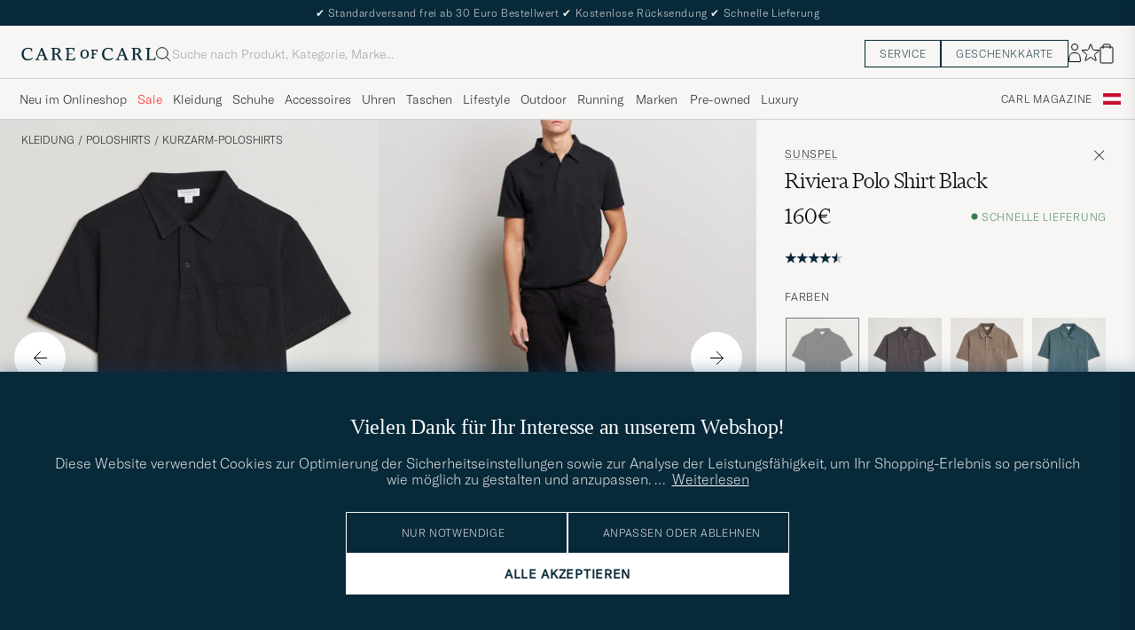

--- FILE ---
content_type: text/html; charset=UTF-8
request_url: https://www.careofcarl.at/de/sunspel-riviera-polo-shirt-black?sw=1&lz=1
body_size: 23827
content:
<script>
(function() {
document.cookie = 'c_country=; path=/; max-age=0; SameSite=Lax';
// Set flag that user is NOT logged in
window.__USER_LOGGED_IN__ = false;
})();
</script>
<link rel="alternate" hreflang="sv-se" href="https://www.careofcarl.se/sv/sunspel-riviera-polo-shirt-black">
<link rel="alternate" hreflang="nl-nl" href="https://www.careofcarl.nl/nl/sunspel-riviera-polo-shirt-black">
<link rel="alternate" hreflang="fr-fr" href="https://www.careofcarl.fr/fr/sunspel-riviera-polo-shirt-black">
<link rel="alternate" hreflang="de-at" href="https://www.careofcarl.at/de/sunspel-riviera-polo-shirt-black">
<link rel="alternate" hreflang="de-ch" href="https://www.careofcarl.ch/de/sunspel-riviera-polo-shirt-black">
<link rel="alternate" hreflang="es-es" href="https://www.careofcarl.es/es/sunspel-riviera-polo-shirt-black">
<link rel="alternate" hreflang="it-it" href="https://www.careofcarl.it/it/sunspel-riviera-polo-shirt-black">
<link rel="alternate" hreflang="en-gb" href="https://www.careofcarl.co.uk/en/sunspel-riviera-polo-shirt-black">
<link rel="alternate" hreflang="en-sk" href="https://www.careofcarl.com/en/sunspel-riviera-polo-shirt-black">
<link rel="alternate" hreflang="en-be" href="https://www.careofcarl.com/en/sunspel-riviera-polo-shirt-black">
<link rel="alternate" hreflang="no-no" href="https://www.careofcarl.no/no/sunspel-riviera-polo-shirt-black">
<link rel="alternate" hreflang="en-hr" href="https://www.careofcarl.com/en/sunspel-riviera-polo-shirt-black">
<link rel="alternate" hreflang="en-cy" href="https://www.careofcarl.com/en/sunspel-riviera-polo-shirt-black">
<link rel="alternate" hreflang="en-cz" href="https://www.careofcarl.com/en/sunspel-riviera-polo-shirt-black">
<link rel="alternate" hreflang="en-ee" href="https://www.careofcarl.com/en/sunspel-riviera-polo-shirt-black">
<link rel="alternate" hreflang="en-gr" href="https://www.careofcarl.com/en/sunspel-riviera-polo-shirt-black">
<link rel="alternate" hreflang="en-hu" href="https://www.careofcarl.com/en/sunspel-riviera-polo-shirt-black">
<link rel="alternate" hreflang="en-ie" href="https://www.careofcarl.com/en/sunspel-riviera-polo-shirt-black">
<link rel="alternate" hreflang="en-li" href="https://www.careofcarl.com/en/sunspel-riviera-polo-shirt-black">
<link rel="alternate" hreflang="en-lt" href="https://www.careofcarl.com/en/sunspel-riviera-polo-shirt-black">
<link rel="alternate" hreflang="en-lu" href="https://www.careofcarl.com/en/sunspel-riviera-polo-shirt-black">
<link rel="alternate" hreflang="da-dk" href="https://www.careofcarl.dk/dk/sunspel-riviera-polo-shirt-black">
<link rel="alternate" hreflang="en-mt" href="https://www.careofcarl.com/en/sunspel-riviera-polo-shirt-black">
<link rel="alternate" hreflang="en-pl" href="https://www.careofcarl.com/en/sunspel-riviera-polo-shirt-black">
<link rel="alternate" hreflang="en-pt" href="https://www.careofcarl.com/en/sunspel-riviera-polo-shirt-black">
<link rel="alternate" hreflang="en-si" href="https://www.careofcarl.com/en/sunspel-riviera-polo-shirt-black">
<link rel="alternate" hreflang="nl-be" href="https://www.careofcarl.be/nl/sunspel-riviera-polo-shirt-black">
<link rel="alternate" hreflang="fr-be" href="https://www.careofcarl.be/fr/sunspel-riviera-polo-shirt-black">
<link rel="alternate" hreflang="en-au" href="https://www.careofcarl.com/en/sunspel-riviera-polo-shirt-black">
<link rel="alternate" hreflang="en-ca" href="https://www.careofcarl.com/en/sunspel-riviera-polo-shirt-black">
<link rel="alternate" hreflang="en-hk" href="https://www.careofcarl.com/en/sunspel-riviera-polo-shirt-black">
<link rel="alternate" hreflang="en-jp" href="https://www.careofcarl.com/en/sunspel-riviera-polo-shirt-black">
<link rel="alternate" hreflang="fi-fi" href="https://www.careofcarl.fi/fi/sunspel-riviera-polo-shirt-black">
<link rel="alternate" hreflang="en-kw" href="https://www.careofcarl.com/en/sunspel-riviera-polo-shirt-black">
<link rel="alternate" hreflang="en-my" href="https://www.careofcarl.com/en/sunspel-riviera-polo-shirt-black">
<link rel="alternate" hreflang="en-nz" href="https://www.careofcarl.com/en/sunspel-riviera-polo-shirt-black">
<link rel="alternate" hreflang="en-qa" href="https://www.careofcarl.com/en/sunspel-riviera-polo-shirt-black">
<link rel="alternate" hreflang="en-sa" href="https://www.careofcarl.com/en/sunspel-riviera-polo-shirt-black">
<link rel="alternate" hreflang="en-sg" href="https://www.careofcarl.com/en/sunspel-riviera-polo-shirt-black">
<link rel="alternate" hreflang="en-kr" href="https://www.careofcarl.com/en/sunspel-riviera-polo-shirt-black">
<link rel="alternate" hreflang="en-tw" href="https://www.careofcarl.com/en/sunspel-riviera-polo-shirt-black">
<link rel="alternate" hreflang="en-ae" href="https://www.careofcarl.com/en/sunspel-riviera-polo-shirt-black">
<link rel="alternate" hreflang="en-us" href="https://www.careofcarl.com/en/sunspel-riviera-polo-shirt-black">
<link rel="alternate" hreflang="de-de" href="https://www.careofcarl.de/de/sunspel-riviera-polo-shirt-black">
<link rel="alternate" hreflang="en" href="https://www.careofcarl.com/en/sunspel-riviera-polo-shirt-black">
<link rel="alternate" hreflang="x-default" href="https://www.careofcarl.com/en/sunspel-riviera-polo-shirt-black">
<!-- views product default -->

<!--flak $VAR1 = [
          {
            'domain' => 'www.careofcarl.no',
            'reviews' => [
                           {
                             'purchase_id' => 2562928,
                             'testimonial' => bless( do{\(my $o = 1)}, 'JSON::PP::Boolean' ),
                             'category_3_unified' => '',
                             'language_code' => 'no',
                             'category_2_unified' => "Kort\x{e4}rmade pik\x{e9}er",
                             'domain' => 'www.careofcarl.no',
                             'area' => 'product quality',
                             'review_id' => '31ddd404d5f2ad696f8c0cb92180b0b2',
                             'created_at' => '2025-03-15T00:00:00+00:00',
                             'sentiment_score' => undef,
                             'sentiment' => undef,
                             'score' => 5,
                             'title' => undef,
                             'customer_name' => 'Phi C',
                             'is_verified' => $VAR1->[0]{'reviews'}[0]{'testimonial'},
                             'category_1_unified' => "Pik\x{e9}er",
                             'product_title' => 'Sunspel Riviera Polo',
                             'product_id' => '22873611r',
                             'product_url' => 'https://www.careofcarl.se/sv/sunspel-riviera-polo-shirt-empire-yellow',
                             'brand' => 'Sunspel',
                             'review_text' => 'Behagelig, passe lengde'
                           },
                           {
                             'is_verified' => $VAR1->[0]{'reviews'}[0]{'testimonial'},
                             'product_id' => '28017011r',
                             'product_title' => 'Sunspel Riviera Polo',
                             'category_1_unified' => "Pik\x{e9}er",
                             'brand' => 'Sunspel',
                             'product_url' => 'https://www.careofcarl.se/sv/sunspel-riviera-polo-shirt-naval-blue',
                             'review_text' => "En av f\x{e5} pik\x{e9}tr\x{f6}jor som \x{e4}r lite l\x{e4}ngre i modellen + att den \x{e4}r betydligt svalare \x{e4}n till exempel Lacost och PRL.",
                             'review_id' => 'b489d2ee2ac1fca1a47eff32c3c28981',
                             'sentiment_score' => undef,
                             'created_at' => '2025-03-15T00:00:00+00:00',
                             'sentiment' => undef,
                             'customer_name' => 'David D',
                             'score' => 5,
                             'title' => undef,
                             'category_3_unified' => '',
                             'category_2_unified' => "Kort\x{e4}rmade pik\x{e9}er",
                             'language_code' => 'sv',
                             'area' => 'product quality',
                             'domain' => 'www.careofcarl.se',
                             'purchase_id' => 2533142,
                             'testimonial' => $VAR1->[0]{'reviews'}[0]{'testimonial'}
                           },
                           {
                             'customer_name' => 'Dag T',
                             'score' => 5,
                             'title' => undef,
                             'sentiment' => undef,
                             'sentiment_score' => undef,
                             'created_at' => '2024-09-10T00:00:00+00:00',
                             'review_id' => 'eaaf4285440ec746675589d461542ac8',
                             'review_text' => 'Rask levering. Flott kvalitet!',
                             'brand' => 'Sunspel',
                             'product_url' => 'https://www.careofcarl.no/no/sunspel-riviera-polo-shirt-navy',
                             'category_1_unified' => "Pik\x{e9}er",
                             'product_title' => 'Sunspel Riviera Polo',
                             'product_id' => '12245811r',
                             'is_verified' => $VAR1->[0]{'reviews'}[0]{'testimonial'},
                             'testimonial' => $VAR1->[0]{'reviews'}[0]{'testimonial'},
                             'purchase_id' => 2401356,
                             'domain' => 'www.careofcarl.no',
                             'area' => 'delivery',
                             'category_2_unified' => "Kort\x{e4}rmade pik\x{e9}er",
                             'language_code' => 'no',
                             'category_3_unified' => undef
                           },
                           {
                             'testimonial' => undef,
                             'purchase_id' => 2393055,
                             'area' => '',
                             'domain' => 'www.careofcarl.se',
                             'language_code' => 'sv',
                             'category_2_unified' => "Kort\x{e4}rmade pik\x{e9}er",
                             'category_3_unified' => undef,
                             'score' => 5,
                             'title' => undef,
                             'customer_name' => 'Lars L',
                             'sentiment' => undef,
                             'created_at' => '2024-08-28T00:00:00+00:00',
                             'sentiment_score' => undef,
                             'review_id' => '0c17f86eb95bb1e5abe41a149feab11a',
                             'review_text' => undef,
                             'product_url' => 'https://www.careofcarl.se/sv/sunspel-riviera-polo-shirt-empire-yellow',
                             'brand' => 'Sunspel',
                             'product_id' => '22873611r',
                             'product_title' => 'Sunspel Riviera Polo',
                             'category_1_unified' => "Pik\x{e9}er",
                             'is_verified' => $VAR1->[0]{'reviews'}[0]{'testimonial'}
                           },
                           {
                             'purchase_id' => 2356144,
                             'testimonial' => bless( do{\(my $o = 0)}, 'JSON::PP::Boolean' ),
                             'category_3_unified' => undef,
                             'language_code' => 'no',
                             'category_2_unified' => "Kort\x{e4}rmade pik\x{e9}er",
                             'area' => '',
                             'domain' => 'www.careofcarl.no',
                             'review_id' => 'df7feab34744c4ed5d27617f5446bde3',
                             'created_at' => '2024-07-15T00:00:00+00:00',
                             'sentiment_score' => undef,
                             'sentiment' => undef,
                             'score' => 5,
                             'title' => undef,
                             'customer_name' => 'Atle A',
                             'is_verified' => $VAR1->[0]{'reviews'}[0]{'testimonial'},
                             'product_title' => 'Sunspel Riviera Polo',
                             'product_id' => '12245711r',
                             'category_1_unified' => "Pik\x{e9}er",
                             'product_url' => 'https://www.careofcarl.no/no/sunspel-riviera-polo-shirt-white',
                             'brand' => 'Sunspel',
                             'review_text' => undef
                           },
                           {
                             'category_3_unified' => undef,
                             'domain' => 'www.careofcarl.no',
                             'area' => 'product quality',
                             'language_code' => 'no',
                             'category_2_unified' => "Kort\x{e4}rmade pik\x{e9}er",
                             'testimonial' => $VAR1->[0]{'reviews'}[0]{'testimonial'},
                             'purchase_id' => 2355023,
                             'category_1_unified' => "Pik\x{e9}er",
                             'product_title' => 'Sunspel Riviera Polo',
                             'product_id' => '26961611r',
                             'is_verified' => $VAR1->[0]{'reviews'}[0]{'testimonial'},
                             'review_text' => 'Rask levering. Denne klassikeren er meget behagelig og har en perfekt passform.',
                             'product_url' => 'https://www.careofcarl.no/no/sunspel-riviera-polo-shirt-cool-blue',
                             'brand' => 'Sunspel',
                             'created_at' => '2024-07-15T00:00:00+00:00',
                             'sentiment_score' => undef,
                             'review_id' => '31e25b64cbde0266d83f05fe6d5bd3b2',
                             'title' => undef,
                             'score' => 5,
                             'customer_name' => "\x{d8}ystein S",
                             'sentiment' => undef
                           },
                           {
                             'purchase_id' => 2349323,
                             'testimonial' => $VAR1->[0]{'reviews'}[4]{'testimonial'},
                             'language_code' => 'no',
                             'category_2_unified' => "Kort\x{e4}rmade pik\x{e9}er",
                             'area' => '',
                             'domain' => 'www.careofcarl.no',
                             'category_3_unified' => undef,
                             'sentiment' => undef,
                             'title' => undef,
                             'score' => 5,
                             'customer_name' => 'Jan C',
                             'review_id' => '9c7cac81fbe6078722e15d552b26e0aa',
                             'created_at' => '2024-07-08T00:00:00+00:00',
                             'sentiment_score' => undef,
                             'product_url' => 'https://www.careofcarl.no/no/sunspel-riviera-polo-shirt-flame-orange',
                             'brand' => 'Sunspel',
                             'review_text' => undef,
                             'is_verified' => $VAR1->[0]{'reviews'}[0]{'testimonial'},
                             'product_id' => '22873511r',
                             'product_title' => 'Sunspel Riviera Polo',
                             'category_1_unified' => "Pik\x{e9}er"
                           },
                           {
                             'product_url' => 'https://www.careofcarl.se/sv/sunspel-riviera-polo-shirt-mid-grey',
                             'brand' => 'Sunspel',
                             'review_text' => undef,
                             'is_verified' => $VAR1->[0]{'reviews'}[0]{'testimonial'},
                             'product_id' => '24561411r',
                             'product_title' => 'Sunspel Riviera Polo',
                             'category_1_unified' => "Pik\x{e9}er",
                             'sentiment' => undef,
                             'score' => 5,
                             'title' => undef,
                             'customer_name' => 'Niklas H',
                             'review_id' => 'b89430ed79c9c18f7d0ba275c4372d7e',
                             'created_at' => '2024-07-03T00:00:00+00:00',
                             'sentiment_score' => undef,
                             'language_code' => 'sv',
                             'category_2_unified' => "Kort\x{e4}rmade pik\x{e9}er",
                             'domain' => 'www.careofcarl.se',
                             'area' => '',
                             'category_3_unified' => undef,
                             'purchase_id' => 2344225,
                             'testimonial' => undef
                           },
                           {
                             'review_text' => undef,
                             'product_url' => 'https://www.careofcarl.no/no/sunspel-riviera-polo-shirt-navy',
                             'brand' => 'Sunspel',
                             'category_1_unified' => "Pik\x{e9}er",
                             'product_title' => 'Sunspel Riviera Polo',
                             'product_id' => '12245811r',
                             'is_verified' => $VAR1->[0]{'reviews'}[0]{'testimonial'},
                             'score' => 5,
                             'title' => undef,
                             'customer_name' => 'Hedda D',
                             'sentiment' => undef,
                             'created_at' => '2024-07-03T00:00:00+00:00',
                             'sentiment_score' => undef,
                             'review_id' => '208707931c5377e5b47773d66e7a5cc8',
                             'area' => '',
                             'domain' => 'www.careofcarl.no',
                             'language_code' => 'no',
                             'category_2_unified' => "Kort\x{e4}rmade pik\x{e9}er",
                             'category_3_unified' => undef,
                             'testimonial' => $VAR1->[0]{'reviews'}[4]{'testimonial'},
                             'purchase_id' => 2344780
                           },
                           {
                             'product_id' => '22873511r',
                             'product_title' => 'Sunspel Riviera Polo',
                             'category_1_unified' => "Pik\x{e9}er",
                             'is_verified' => $VAR1->[0]{'reviews'}[0]{'testimonial'},
                             'review_text' => undef,
                             'brand' => 'Sunspel',
                             'product_url' => 'https://www.careofcarl.no/no/sunspel-riviera-polo-shirt-flame-orange',
                             'sentiment_score' => undef,
                             'created_at' => '2024-06-23T00:00:00+00:00',
                             'review_id' => '42749e4db51905dc63f654906ce1f6d6',
                             'customer_name' => 'Bjarte W',
                             'score' => 5,
                             'title' => undef,
                             'sentiment' => undef,
                             'category_3_unified' => undef,
                             'area' => '',
                             'domain' => 'www.careofcarl.no',
                             'category_2_unified' => "Kort\x{e4}rmade pik\x{e9}er",
                             'language_code' => 'no',
                             'testimonial' => $VAR1->[0]{'reviews'}[4]{'testimonial'},
                             'purchase_id' => 2328689
                           },
                           {
                             'review_id' => '15905a6aa699ca0376859f05bf12b8f1',
                             'created_at' => '2024-06-19T00:00:00+00:00',
                             'sentiment_score' => undef,
                             'sentiment' => undef,
                             'title' => undef,
                             'score' => 5,
                             'customer_name' => 'Daniel N',
                             'is_verified' => $VAR1->[0]{'reviews'}[0]{'testimonial'},
                             'product_title' => 'Sunspel Riviera Polo',
                             'category_1_unified' => "Pik\x{e9}er",
                             'product_id' => '22873511r',
                             'product_url' => 'https://www.careofcarl.se/sv/sunspel-riviera-polo-shirt-flame-orange',
                             'brand' => 'Sunspel',
                             'review_text' => undef,
                             'purchase_id' => 2328498,
                             'testimonial' => undef,
                             'category_3_unified' => undef,
                             'language_code' => 'sv',
                             'category_2_unified' => "Kort\x{e4}rmade pik\x{e9}er",
                             'domain' => 'www.careofcarl.se',
                             'area' => ''
                           },
                           {
                             'category_2_unified' => "Kort\x{e4}rmade pik\x{e9}er",
                             'language_code' => 'sv',
                             'area' => 'product quality',
                             'domain' => 'www.careofcarl.se',
                             'category_3_unified' => undef,
                             'purchase_id' => 2323761,
                             'testimonial' => $VAR1->[0]{'reviews'}[4]{'testimonial'},
                             'brand' => 'Sunspel',
                             'product_url' => 'https://www.careofcarl.se/sv/sunspel-riviera-polo-shirt-wine',
                             'review_text' => "Uppfyller inte mina f\x{f6}rv\x{e4}ntningar fullt ut. Snygg f\x{e4}rg. Lite stor i storleken.",
                             'is_verified' => $VAR1->[0]{'reviews'}[0]{'testimonial'},
                             'category_1_unified' => "Pik\x{e9}er",
                             'product_title' => 'Sunspel Riviera Polo',
                             'product_id' => '20883311r',
                             'sentiment' => undef,
                             'customer_name' => 'Bernt C',
                             'title' => undef,
                             'score' => 3,
                             'review_id' => 'b54dce54e34e08eaa25036534e3d89f3',
                             'sentiment_score' => undef,
                             'created_at' => '2024-06-12T00:00:00+00:00'
                           },
                           {
                             'product_title' => 'Sunspel Riviera Polo',
                             'product_id' => '12245811r',
                             'category_1_unified' => "Pik\x{e9}er",
                             'is_verified' => $VAR1->[0]{'reviews'}[0]{'testimonial'},
                             'review_text' => undef,
                             'brand' => 'Sunspel',
                             'product_url' => 'https://www.careofcarl.no/no/sunspel-riviera-polo-shirt-slate-blue',
                             'sentiment_score' => undef,
                             'created_at' => '2024-06-10T00:00:00+00:00',
                             'review_id' => '6712cbdb33d3000b7de3948661969965',
                             'customer_name' => 'Gertjan O',
                             'title' => undef,
                             'score' => 5,
                             'sentiment' => undef,
                             'category_3_unified' => undef,
                             'domain' => 'www.careofcarl.no',
                             'area' => '',
                             'category_2_unified' => "Kort\x{e4}rmade pik\x{e9}er",
                             'language_code' => 'no',
                             'testimonial' => $VAR1->[0]{'reviews'}[4]{'testimonial'},
                             'purchase_id' => 2322149
                           },
                           {
                             'category_2_unified' => "Kort\x{e4}rmade pik\x{e9}er",
                             'language_code' => 'no',
                             'domain' => 'www.careofcarl.no',
                             'area' => '',
                             'category_3_unified' => undef,
                             'purchase_id' => 2320907,
                             'testimonial' => $VAR1->[0]{'reviews'}[4]{'testimonial'},
                             'brand' => 'Sunspel',
                             'product_url' => 'https://www.careofcarl.no/no/sunspel-riviera-polo-shirt-space-blue',
                             'review_text' => undef,
                             'is_verified' => $VAR1->[0]{'reviews'}[0]{'testimonial'},
                             'product_title' => 'Sunspel Riviera Polo',
                             'product_id' => '24571911r',
                             'category_1_unified' => "Pik\x{e9}er",
                             'sentiment' => undef,
                             'customer_name' => 'Knut A',
                             'score' => 5,
                             'title' => undef,
                             'review_id' => 'a0a59788a4beb306640a54b5a63b4128',
                             'sentiment_score' => undef,
                             'created_at' => '2024-06-10T00:00:00+00:00'
                           },
                           {
                             'brand' => 'Sunspel',
                             'product_url' => 'https://www.careofcarl.no/no/sunspel-riviera-polo-shirt-navy',
                             'review_text' => undef,
                             'is_verified' => $VAR1->[0]{'reviews'}[0]{'testimonial'},
                             'product_title' => 'Sunspel Riviera Polo',
                             'product_id' => '12245811r',
                             'category_1_unified' => "Pik\x{e9}er",
                             'sentiment' => undef,
                             'customer_name' => 'Terje S',
                             'title' => undef,
                             'score' => 5,
                             'review_id' => 'c93b9ead29b67e8be8e56e14957917e8',
                             'sentiment_score' => undef,
                             'created_at' => '2024-06-05T00:00:00+00:00',
                             'category_2_unified' => "Kort\x{e4}rmade pik\x{e9}er",
                             'language_code' => 'no',
                             'area' => '',
                             'domain' => 'www.careofcarl.no',
                             'category_3_unified' => undef,
                             'purchase_id' => 2317175,
                             'testimonial' => undef
                           },
                           {
                             'purchase_id' => 2287284,
                             'testimonial' => $VAR1->[0]{'reviews'}[0]{'testimonial'},
                             'category_3_unified' => undef,
                             'category_2_unified' => "Kort\x{e4}rmade pik\x{e9}er",
                             'language_code' => 'de',
                             'area' => 'delivery',
                             'domain' => 'www.careofcarl.de',
                             'review_id' => '656cec32eea6cec450e1fe9fa91ce999',
                             'sentiment_score' => undef,
                             'created_at' => '2024-05-02T00:00:00+00:00',
                             'sentiment' => undef,
                             'customer_name' => 'Lukas S',
                             'title' => undef,
                             'score' => 5,
                             'is_verified' => $VAR1->[0]{'reviews'}[0]{'testimonial'},
                             'product_title' => 'Sunspel Riviera Polo',
                             'product_id' => '12245811r',
                             'category_1_unified' => "Pik\x{e9}er",
                             'brand' => 'Sunspel',
                             'product_url' => 'https://www.careofcarl.at/de/sunspel-riviera-polo-shirt-navy',
                             'review_text' => "Die Lieferung hat sehr gut funktioniert, ich habe das Poloshirt in einwandfreiem Zustand erhalten. Ich habe das Poloshirt noch nicht getragen, das ist f\x{fc}r den Sommer geplant."
                           },
                           {
                             'review_text' => 'Bra, men veldig tynt og gjennomsiktig stoff.',
                             'brand' => 'Sunspel',
                             'product_url' => 'https://www.careofcarl.no/no/sunspel-riviera-polo-shirt-wine',
                             'category_1_unified' => "Pik\x{e9}er",
                             'product_title' => 'Sunspel Riviera Polo',
                             'product_id' => '20883311r',
                             'is_verified' => $VAR1->[0]{'reviews'}[0]{'testimonial'},
                             'customer_name' => 'Leif A',
                             'title' => undef,
                             'score' => 3,
                             'sentiment' => undef,
                             'sentiment_score' => undef,
                             'created_at' => '2024-03-06T00:00:00+00:00',
                             'review_id' => '248fd94b0202df94fac61f4c722ff037',
                             'domain' => 'www.careofcarl.no',
                             'area' => 'product quality',
                             'category_2_unified' => "Kort\x{e4}rmade pik\x{e9}er",
                             'language_code' => 'no',
                             'category_3_unified' => undef,
                             'testimonial' => $VAR1->[0]{'reviews'}[4]{'testimonial'},
                             'purchase_id' => 2244030
                           },
                           {
                             'sentiment' => undef,
                             'score' => 5,
                             'title' => undef,
                             'customer_name' => 'Bo F',
                             'review_id' => '36cc0f02938bdaab47e62b8a81af351c',
                             'created_at' => '2024-02-22T00:00:00+00:00',
                             'sentiment_score' => undef,
                             'product_url' => 'https://www.careofcarl.se/sv/sunspel-riviera-polo-shirt-light-pine',
                             'brand' => 'Sunspel',
                             'review_text' => undef,
                             'is_verified' => $VAR1->[0]{'reviews'}[0]{'testimonial'},
                             'category_1_unified' => "Pik\x{e9}er",
                             'product_title' => 'Sunspel Riviera Polo',
                             'product_id' => '25626011r',
                             'purchase_id' => 2235534,
                             'testimonial' => undef,
                             'language_code' => 'sv',
                             'category_2_unified' => "Kort\x{e4}rmade pik\x{e9}er",
                             'domain' => 'www.careofcarl.se',
                             'area' => '',
                             'category_3_unified' => undef
                           },
                           {
                             'category_3_unified' => undef,
                             'language_code' => 'sv',
                             'category_2_unified' => "Kort\x{e4}rmade pik\x{e9}er",
                             'area' => '',
                             'domain' => 'www.careofcarl.se',
                             'purchase_id' => 2216520,
                             'testimonial' => undef,
                             'is_verified' => $VAR1->[0]{'reviews'}[0]{'testimonial'},
                             'product_title' => 'Sunspel Riviera Polo',
                             'product_id' => '12245811r',
                             'category_1_unified' => "Pik\x{e9}er",
                             'product_url' => 'https://www.careofcarl.se/sv/sunspel-riviera-polo-shirt-navy',
                             'brand' => 'Sunspel',
                             'review_text' => undef,
                             'review_id' => 'bc770224536d0621f9f492693f3e2d77',
                             'created_at' => '2024-01-31T00:00:00+00:00',
                             'sentiment_score' => undef,
                             'sentiment' => undef,
                             'title' => undef,
                             'score' => 5,
                             'customer_name' => 'Anders R'
                           },
                           {
                             'purchase_id' => 2208251,
                             'testimonial' => $VAR1->[0]{'reviews'}[4]{'testimonial'},
                             'language_code' => 'de',
                             'category_2_unified' => "Kort\x{e4}rmade pik\x{e9}er",
                             'domain' => 'www.careofcarl.de',
                             'area' => '',
                             'category_3_unified' => undef,
                             'sentiment' => undef,
                             'score' => 5,
                             'title' => undef,
                             'customer_name' => 'Chia-Yu W',
                             'review_id' => '00f49b32a43bcc3306f1ee987233562f',
                             'created_at' => '2024-01-17T00:00:00+00:00',
                             'sentiment_score' => undef,
                             'product_url' => 'https://www.careofcarl.de/de/sunspel-riviera-polo-shirt-coffee',
                             'brand' => 'Sunspel',
                             'review_text' => undef,
                             'is_verified' => $VAR1->[0]{'reviews'}[0]{'testimonial'},
                             'category_1_unified' => "Pik\x{e9}er",
                             'product_title' => 'Sunspel Riviera Polo',
                             'product_id' => '25625811r'
                           },
                           {
                             'customer_name' => "Kristian \x{d8}",
                             'score' => 5,
                             'title' => undef,
                             'sentiment' => undef,
                             'sentiment_score' => undef,
                             'created_at' => '2023-12-07T00:00:00+00:00',
                             'review_id' => '785da32d15381a249f6be4fbd29a02ec',
                             'review_text' => undef,
                             'brand' => 'Sunspel',
                             'product_url' => 'https://www.careofcarl.no/no/sunspel-riviera-polo-shirt-peacock',
                             'category_1_unified' => "Pik\x{e9}er",
                             'product_title' => 'Sunspel Riviera Polo',
                             'product_id' => '25625911r',
                             'is_verified' => $VAR1->[0]{'reviews'}[0]{'testimonial'},
                             'testimonial' => $VAR1->[0]{'reviews'}[4]{'testimonial'},
                             'purchase_id' => 2171167,
                             'domain' => 'www.careofcarl.no',
                             'area' => '',
                             'category_2_unified' => "Kort\x{e4}rmade pik\x{e9}er",
                             'language_code' => 'no',
                             'category_3_unified' => undef
                           },
                           {
                             'customer_name' => 'Thomas M',
                             'title' => undef,
                             'score' => 5,
                             'sentiment' => undef,
                             'sentiment_score' => undef,
                             'created_at' => '2023-11-08T00:00:00+00:00',
                             'review_id' => 'c0bc255ca186e0deded0046eba3ed282',
                             'review_text' => undef,
                             'brand' => 'Sunspel',
                             'product_url' => 'https://www.careofcarl.no/no/sunspel-riviera-polo-shirt-undyed',
                             'product_id' => '25625811r',
                             'product_title' => 'Sunspel Riviera Polo',
                             'category_1_unified' => "Pik\x{e9}er",
                             'is_verified' => $VAR1->[0]{'reviews'}[0]{'testimonial'},
                             'testimonial' => undef,
                             'purchase_id' => 2137542,
                             'domain' => 'www.careofcarl.no',
                             'area' => '',
                             'category_2_unified' => "Kort\x{e4}rmade pik\x{e9}er",
                             'language_code' => 'no',
                             'category_3_unified' => undef
                           },
                           {
                             'review_id' => 'e4ecb0287c64d5c09821adfdf49c5d38',
                             'sentiment_score' => undef,
                             'created_at' => '2023-09-16T00:00:00+00:00',
                             'sentiment' => undef,
                             'customer_name' => 'Anders M',
                             'score' => 5,
                             'title' => undef,
                             'is_verified' => $VAR1->[0]{'reviews'}[0]{'testimonial'},
                             'product_title' => 'Sunspel Riviera Polo',
                             'category_1_unified' => "Pik\x{e9}er",
                             'product_id' => '12245811r',
                             'brand' => 'Sunspel',
                             'product_url' => 'https://www.careofcarl.no/no/sunspel-riviera-polo-shirt-navy',
                             'review_text' => undef,
                             'purchase_id' => 2088356,
                             'testimonial' => $VAR1->[0]{'reviews'}[4]{'testimonial'},
                             'category_3_unified' => undef,
                             'category_2_unified' => "Kort\x{e4}rmade pik\x{e9}er",
                             'language_code' => 'no',
                             'domain' => 'www.careofcarl.no',
                             'area' => ''
                           },
                           {
                             'category_3_unified' => undef,
                             'category_2_unified' => "Kort\x{e4}rmade pik\x{e9}er",
                             'language_code' => 'sv',
                             'domain' => 'www.careofcarl.se',
                             'area' => 'product quality',
                             'purchase_id' => 2089685,
                             'testimonial' => $VAR1->[0]{'reviews'}[0]{'testimonial'},
                             'is_verified' => $VAR1->[0]{'reviews'}[0]{'testimonial'},
                             'product_title' => 'Sunspel Riviera Polo',
                             'category_1_unified' => "Pik\x{e9}er",
                             'product_id' => '146648m',
                             'brand' => 'Sunspel',
                             'product_url' => 'https://www.careofcarl.se/sv/sunspel-riviera-polo-shirt-navy',
                             'review_text' => "Sk\x{f6}n och sval. Bra passform (storlek M, och jag \x{e4}r 181 cm l\x{e5}ng och v\x{e4}ger 71 kg)",
                             'review_id' => '29fcce098ea07c1c502226a8453ffff6',
                             'sentiment_score' => undef,
                             'created_at' => '2023-09-07T00:00:00+00:00',
                             'sentiment' => undef,
                             'customer_name' => 'Magnus P',
                             'score' => 5,
                             'title' => undef
                           },
                           {
                             'product_id' => '12245811r',
                             'product_title' => 'Sunspel Riviera Polo',
                             'category_1_unified' => "Pik\x{e9}er",
                             'is_verified' => $VAR1->[0]{'reviews'}[0]{'testimonial'},
                             'review_text' => undef,
                             'product_url' => 'https://www.careofcarl.se/sv/sunspel-riviera-polo-shirt-navy',
                             'brand' => 'Sunspel',
                             'created_at' => '2023-08-31T00:00:00+00:00',
                             'sentiment_score' => undef,
                             'review_id' => '7eb82bffc81d18b20bca7eafdd86dd18',
                             'score' => 5,
                             'title' => undef,
                             'customer_name' => 'Carina L',
                             'sentiment' => undef,
                             'category_3_unified' => undef,
                             'area' => '',
                             'domain' => 'www.careofcarl.se',
                             'language_code' => 'sv',
                             'category_2_unified' => "Kort\x{e4}rmade pik\x{e9}er",
                             'testimonial' => undef,
                             'purchase_id' => 2084056
                           },
                           {
                             'sentiment' => undef,
                             'title' => undef,
                             'score' => 5,
                             'customer_name' => 'Jan B',
                             'review_id' => '53cc16f6ebe7838e7c873ce0244a6099',
                             'created_at' => '2023-08-22T00:00:00+00:00',
                             'sentiment_score' => undef,
                             'product_url' => 'https://www.careofcarl.com/sv/sunspel-riviera-polo-shirt-thyme',
                             'brand' => 'Sunspel',
                             'review_text' => undef,
                             'is_verified' => $VAR1->[0]{'reviews'}[0]{'testimonial'},
                             'category_1_unified' => "Pik\x{e9}er",
                             'product_title' => 'Sunspel Riviera Polo',
                             'product_id' => '24561111r',
                             'purchase_id' => 2073262,
                             'testimonial' => $VAR1->[0]{'reviews'}[4]{'testimonial'},
                             'language_code' => 'de',
                             'category_2_unified' => "Kort\x{e4}rmade pik\x{e9}er",
                             'area' => '',
                             'domain' => 'www.careofcarl.de',
                             'category_3_unified' => undef
                           },
                           {
                             'area' => '',
                             'domain' => 'www.careofcarl.dk',
                             'language_code' => 'dk',
                             'category_2_unified' => "Kort\x{e4}rmade pik\x{e9}er",
                             'category_3_unified' => undef,
                             'testimonial' => undef,
                             'purchase_id' => 2060096,
                             'review_text' => undef,
                             'product_url' => 'https://www.careofcarl.com/sv/sunspel-riviera-polo-shirt-shell-pink',
                             'brand' => 'Sunspel',
                             'product_title' => 'Sunspel Riviera Polo',
                             'category_1_unified' => "Pik\x{e9}er",
                             'product_id' => '22331411r',
                             'is_verified' => $VAR1->[0]{'reviews'}[0]{'testimonial'},
                             'score' => 4,
                             'title' => undef,
                             'customer_name' => 'Sune S',
                             'sentiment' => undef,
                             'created_at' => '2023-08-07T00:00:00+00:00',
                             'sentiment_score' => undef,
                             'review_id' => '0a57daba89b988a4660d720ec71b6768'
                           },
                           {
                             'product_title' => 'Sunspel Riviera Polo',
                             'category_1_unified' => "Pik\x{e9}er",
                             'product_id' => '22331411r',
                             'is_verified' => $VAR1->[0]{'reviews'}[0]{'testimonial'},
                             'review_text' => undef,
                             'product_url' => 'https://www.careofcarl.com/sv/sunspel-riviera-polo-shirt-shell-pink',
                             'brand' => 'Sunspel',
                             'created_at' => '2023-08-07T00:00:00+00:00',
                             'sentiment_score' => undef,
                             'review_id' => 'bcdff20e964388e69a6b9086c4623a72',
                             'title' => undef,
                             'score' => 5,
                             'customer_name' => 'Dag S',
                             'sentiment' => undef,
                             'category_3_unified' => undef,
                             'area' => '',
                             'domain' => 'www.careofcarl.se',
                             'language_code' => 'sv',
                             'category_2_unified' => "Kort\x{e4}rmade pik\x{e9}er",
                             'testimonial' => undef,
                             'purchase_id' => 2058424
                           },
                           {
                             'review_text' => undef,
                             'product_url' => 'https://www.careofcarl.com/sv/sunspel-riviera-polo-shirt-space-blue',
                             'brand' => 'Sunspel',
                             'product_title' => 'Sunspel Riviera Polo',
                             'category_1_unified' => "Pik\x{e9}er",
                             'product_id' => '24571911r',
                             'is_verified' => $VAR1->[0]{'reviews'}[0]{'testimonial'},
                             'score' => 5,
                             'title' => undef,
                             'customer_name' => 'Odd A',
                             'sentiment' => undef,
                             'created_at' => '2023-08-03T00:00:00+00:00',
                             'sentiment_score' => undef,
                             'review_id' => '4d7e1229338efdb9c00b7ffb31e7e9c7',
                             'area' => '',
                             'domain' => 'www.careofcarl.no',
                             'language_code' => 'no',
                             'category_2_unified' => "Kort\x{e4}rmade pik\x{e9}er",
                             'category_3_unified' => undef,
                             'testimonial' => $VAR1->[0]{'reviews'}[4]{'testimonial'},
                             'purchase_id' => 2057599
                           },
                           {
                             'category_1_unified' => "Pik\x{e9}er",
                             'product_title' => 'Sunspel Riviera Polo',
                             'product_id' => '146648m',
                             'is_verified' => $VAR1->[0]{'reviews'}[0]{'testimonial'},
                             'review_text' => undef,
                             'brand' => 'Sunspel',
                             'product_url' => 'https://www.careofcarl.com/sv/sunspel-riviera-polo-shirt-navy',
                             'sentiment_score' => undef,
                             'created_at' => '2023-07-12T00:00:00+00:00',
                             'review_id' => '68c4917fafedd964db04ed44f0613457',
                             'customer_name' => 'Mona L',
                             'title' => undef,
                             'score' => 5,
                             'sentiment' => undef,
                             'category_3_unified' => undef,
                             'domain' => 'www.careofcarl.se',
                             'area' => '',
                             'category_2_unified' => "Kort\x{e4}rmade pik\x{e9}er",
                             'language_code' => 'sv',
                             'testimonial' => $VAR1->[0]{'reviews'}[4]{'testimonial'},
                             'purchase_id' => 2034718
                           },
                           {
                             'category_3_unified' => undef,
                             'category_2_unified' => "Kort\x{e4}rmade pik\x{e9}er",
                             'language_code' => 'sv',
                             'area' => '',
                             'domain' => 'www.careofcarl.se',
                             'purchase_id' => 2034068,
                             'testimonial' => undef,
                             'is_verified' => $VAR1->[0]{'reviews'}[0]{'testimonial'},
                             'product_title' => 'Sunspel Riviera Polo',
                             'category_1_unified' => "Pik\x{e9}er",
                             'product_id' => '24560911r',
                             'brand' => 'Sunspel',
                             'product_url' => 'https://www.careofcarl.com/sv/sunspel-riviera-polo-shirt-blue-stone',
                             'review_text' => undef,
                             'review_id' => '8fc4c3a18153850af441fffd0a5e332e',
                             'sentiment_score' => undef,
                             'created_at' => '2023-07-11T00:00:00+00:00',
                             'sentiment' => undef,
                             'customer_name' => 'Frida R',
                             'score' => 5,
                             'title' => undef
                           },
                           {
                             'is_verified' => $VAR1->[0]{'reviews'}[0]{'testimonial'},
                             'product_title' => 'Sunspel Riviera Polo',
                             'product_id' => '12245811r',
                             'category_1_unified' => "Pik\x{e9}er",
                             'brand' => 'Sunspel',
                             'product_url' => 'https://www.careofcarl.com/sv/sunspel-riviera-polo-shirt-navy',
                             'review_text' => undef,
                             'review_id' => 'da7bea2035265c967701d562c0f07794',
                             'sentiment_score' => undef,
                             'created_at' => '2023-07-11T00:00:00+00:00',
                             'sentiment' => undef,
                             'customer_name' => 'Lavrans K',
                             'score' => 5,
                             'title' => undef,
                             'category_3_unified' => undef,
                             'category_2_unified' => "Kort\x{e4}rmade pik\x{e9}er",
                             'language_code' => 'no',
                             'domain' => 'www.careofcarl.no',
                             'area' => '',
                             'purchase_id' => 2033894,
                             'testimonial' => $VAR1->[0]{'reviews'}[4]{'testimonial'}
                           },
                           {
                             'brand' => 'Sunspel',
                             'product_url' => 'https://www.careofcarl.com/sv/sunspel-riviera-polo-shirt-navy',
                             'review_text' => undef,
                             'is_verified' => $VAR1->[0]{'reviews'}[0]{'testimonial'},
                             'category_1_unified' => "Pik\x{e9}er",
                             'product_title' => 'Sunspel Riviera Polo',
                             'product_id' => '12245811r',
                             'sentiment' => undef,
                             'customer_name' => 'Shaun F',
                             'score' => 5,
                             'title' => undef,
                             'review_id' => '876386de1eb654c5ed04768e820bbad1',
                             'sentiment_score' => undef,
                             'created_at' => '2023-07-04T00:00:00+00:00',
                             'category_2_unified' => "Kort\x{e4}rmade pik\x{e9}er",
                             'language_code' => 'sv',
                             'domain' => 'www.careofcarl.se',
                             'area' => '',
                             'category_3_unified' => undef,
                             'purchase_id' => 2024612,
                             'testimonial' => undef
                           },
                           {
                             'purchase_id' => 2027339,
                             'testimonial' => undef,
                             'category_2_unified' => "Kort\x{e4}rmade pik\x{e9}er",
                             'language_code' => 'sv',
                             'area' => '',
                             'domain' => 'www.careofcarl.se',
                             'category_3_unified' => undef,
                             'sentiment' => undef,
                             'customer_name' => 'Malin H',
                             'title' => undef,
                             'score' => 5,
                             'review_id' => '837ed28f6b33fefc29e64880857bf2fa',
                             'sentiment_score' => undef,
                             'created_at' => '2023-07-04T00:00:00+00:00',
                             'brand' => 'Sunspel',
                             'product_url' => 'https://www.careofcarl.com/sv/sunspel-riviera-polo-shirt-white',
                             'review_text' => undef,
                             'is_verified' => $VAR1->[0]{'reviews'}[0]{'testimonial'},
                             'product_title' => 'Sunspel Riviera Polo',
                             'category_1_unified' => "Pik\x{e9}er",
                             'product_id' => '12245711r'
                           },
                           {
                             'testimonial' => undef,
                             'purchase_id' => 2020330,
                             'category_3_unified' => undef,
                             'domain' => 'www.careofcarl.se',
                             'area' => '',
                             'category_2_unified' => "Kort\x{e4}rmade pik\x{e9}er",
                             'language_code' => 'sv',
                             'sentiment_score' => undef,
                             'created_at' => '2023-06-27T00:00:00+00:00',
                             'review_id' => '00e344915d04359ba28dee2266e0ad09',
                             'customer_name' => "Torbj\x{f6}rn B",
                             'title' => undef,
                             'score' => 4,
                             'sentiment' => undef,
                             'product_title' => 'Sunspel Riviera Polo',
                             'category_1_unified' => "Pik\x{e9}er",
                             'product_id' => '24572011r',
                             'is_verified' => $VAR1->[0]{'reviews'}[0]{'testimonial'},
                             'review_text' => undef,
                             'brand' => 'Sunspel',
                             'product_url' => 'https://www.careofcarl.com/sv/sunspel-riviera-polo-shirt-dark-green'
                           },
                           {
                             'review_id' => '46dc2ec65782d5fb8a9c083f00dfd942',
                             'sentiment_score' => undef,
                             'created_at' => '2023-06-26T00:00:00+00:00',
                             'sentiment' => undef,
                             'customer_name' => '(Gjest)',
                             'score' => 5,
                             'title' => undef,
                             'is_verified' => $VAR1->[0]{'reviews'}[0]{'testimonial'},
                             'product_id' => '17064311r',
                             'product_title' => 'Sunspel Riviera Polo',
                             'category_1_unified' => "Pik\x{e9}er",
                             'brand' => 'Sunspel',
                             'product_url' => 'https://www.careofcarl.com/sv/sunspel-riviera-polo-shirt-charcoal',
                             'review_text' => undef,
                             'purchase_id' => 2020157,
                             'testimonial' => undef,
                             'category_3_unified' => undef,
                             'category_2_unified' => "Kort\x{e4}rmade pik\x{e9}er",
                             'language_code' => 'no',
                             'domain' => 'www.careofcarl.no',
                             'area' => ''
                           },
                           {
                             'category_3_unified' => undef,
                             'domain' => 'www.careofcarl.se',
                             'area' => 'product quality',
                             'language_code' => 'sv',
                             'category_2_unified' => "Kort\x{e4}rmade pik\x{e9}er",
                             'testimonial' => $VAR1->[0]{'reviews'}[0]{'testimonial'},
                             'purchase_id' => 2016759,
                             'product_title' => 'Sunspel Riviera Polo',
                             'product_id' => '12245811r',
                             'category_1_unified' => "Pik\x{e9}er",
                             'is_verified' => $VAR1->[0]{'reviews'}[0]{'testimonial'},
                             'review_text' => 'En staple i min garderob, super!',
                             'product_url' => 'https://www.careofcarl.com/sv/sunspel-riviera-polo-shirt-navy',
                             'brand' => 'Sunspel',
                             'created_at' => '2023-06-21T00:00:00+00:00',
                             'sentiment_score' => undef,
                             'review_id' => '053ab81a05ad68751b04016e49cf3c5e',
                             'title' => undef,
                             'score' => 5,
                             'customer_name' => 'Magnus W',
                             'sentiment' => undef
                           },
                           {
                             'category_3_unified' => undef,
                             'area' => 'product quality',
                             'domain' => 'www.careofcarl.se',
                             'language_code' => 'sv',
                             'category_2_unified' => "Kort\x{e4}rmade pik\x{e9}er",
                             'testimonial' => $VAR1->[0]{'reviews'}[0]{'testimonial'},
                             'purchase_id' => 2016759,
                             'category_1_unified' => "Pik\x{e9}er",
                             'product_title' => 'Sunspel Riviera Polo',
                             'product_id' => '12245811r',
                             'is_verified' => $VAR1->[0]{'reviews'}[0]{'testimonial'},
                             'review_text' => "Fantastiskt sk\x{f6}na och passar mig perfekt.",
                             'product_url' => 'https://www.careofcarl.com/sv/sunspel-riviera-polo-shirt-navy',
                             'brand' => 'Sunspel',
                             'created_at' => '2023-06-21T00:00:00+00:00',
                             'sentiment_score' => undef,
                             'review_id' => 'a8d648ec3ecf240b79a92c143157ff59',
                             'title' => undef,
                             'score' => 5,
                             'customer_name' => 'Magnus W',
                             'sentiment' => undef
                           },
                           {
                             'sentiment' => undef,
                             'customer_name' => 'Jarle B',
                             'title' => undef,
                             'score' => 5,
                             'review_id' => '9602c9a9c15a068963da6711c8dc9880',
                             'sentiment_score' => undef,
                             'created_at' => '2023-06-14T00:00:00+00:00',
                             'brand' => 'Sunspel',
                             'product_url' => 'https://www.careofcarl.com/sv/sunspel-riviera-polo-shirt-navy',
                             'review_text' => undef,
                             'is_verified' => $VAR1->[0]{'reviews'}[0]{'testimonial'},
                             'category_1_unified' => "Pik\x{e9}er",
                             'product_title' => 'Sunspel Riviera Polo',
                             'product_id' => '12245811r',
                             'purchase_id' => 2010374,
                             'testimonial' => $VAR1->[0]{'reviews'}[4]{'testimonial'},
                             'category_2_unified' => "Kort\x{e4}rmade pik\x{e9}er",
                             'language_code' => 'no',
                             'domain' => 'www.careofcarl.no',
                             'area' => '',
                             'category_3_unified' => undef
                           },
                           {
                             'sentiment_score' => undef,
                             'created_at' => '2023-05-23T00:00:00+00:00',
                             'review_id' => '432d3bd6a7b1e5f6cea7a64ee12e57ef',
                             'customer_name' => 'Alf B',
                             'title' => undef,
                             'score' => 5,
                             'sentiment' => undef,
                             'product_title' => 'Sunspel Riviera Polo',
                             'product_id' => '146648m',
                             'category_1_unified' => "Pik\x{e9}er",
                             'is_verified' => $VAR1->[0]{'reviews'}[0]{'testimonial'},
                             'review_text' => 'Meget behagelig og fargesterkt stoff, god passform.',
                             'brand' => 'Sunspel',
                             'product_url' => 'https://www.careofcarl.com/sv/artiklar/sunspel-riviera-polo-shirt-empire-yellow.html',
                             'testimonial' => $VAR1->[0]{'reviews'}[0]{'testimonial'},
                             'purchase_id' => 1988108,
                             'category_3_unified' => undef,
                             'area' => 'product quality',
                             'domain' => 'www.careofcarl.no',
                             'category_2_unified' => "Kort\x{e4}rmade pik\x{e9}er",
                             'language_code' => 'no'
                           },
                           {
                             'category_3_unified' => undef,
                             'domain' => 'www.careofcarl.no',
                             'area' => '',
                             'language_code' => 'no',
                             'category_2_unified' => "Kort\x{e4}rmade pik\x{e9}er",
                             'testimonial' => $VAR1->[0]{'reviews'}[4]{'testimonial'},
                             'purchase_id' => 1991498,
                             'product_title' => 'Sunspel Riviera Polo',
                             'product_id' => '12245811r',
                             'category_1_unified' => "Pik\x{e9}er",
                             'is_verified' => $VAR1->[0]{'reviews'}[0]{'testimonial'},
                             'review_text' => undef,
                             'product_url' => 'https://www.careofcarl.com/sv/artiklar/sunspel-riviera-polo-shirt-space-blue.html',
                             'brand' => 'Sunspel',
                             'created_at' => '2023-05-23T00:00:00+00:00',
                             'sentiment_score' => undef,
                             'review_id' => '47feeb5c1b8adf0863c46f42d8c86c9a',
                             'score' => 5,
                             'title' => undef,
                             'customer_name' => 'Markus A',
                             'sentiment' => undef
                           },
                           {
                             'sentiment_score' => undef,
                             'created_at' => '2023-05-12T00:00:00+00:00',
                             'review_id' => 'ce3e415fc2eebc9f8d0a876529589fbb',
                             'customer_name' => 'Peter P',
                             'title' => undef,
                             'score' => 5,
                             'sentiment' => undef,
                             'category_1_unified' => "Pik\x{e9}er",
                             'product_title' => 'Sunspel Riviera Polo',
                             'product_id' => '17064011r',
                             'is_verified' => $VAR1->[0]{'reviews'}[0]{'testimonial'},
                             'review_text' => undef,
                             'brand' => 'Sunspel',
                             'product_url' => 'https://www.careofcarl.com/sv/artiklar/sunspel-riviera-polo-shirt-grey-melange.html',
                             'testimonial' => undef,
                             'purchase_id' => 1981503,
                             'category_3_unified' => undef,
                             'area' => '',
                             'domain' => 'www.careofcarl.no',
                             'category_2_unified' => "Kort\x{e4}rmade pik\x{e9}er",
                             'language_code' => 'no'
                           },
                           {
                             'created_at' => '2023-05-02T00:00:00+00:00',
                             'sentiment_score' => undef,
                             'review_id' => '0ab146ea46b2a44592897dd51d1b5c10',
                             'score' => 5,
                             'title' => undef,
                             'customer_name' => 'Andreas L',
                             'sentiment' => undef,
                             'category_1_unified' => "Pik\x{e9}er",
                             'product_title' => 'Sunspel Riviera Polo',
                             'product_id' => '22873611r',
                             'is_verified' => $VAR1->[0]{'reviews'}[0]{'testimonial'},
                             'review_text' => undef,
                             'product_url' => 'https://www.careofcarl.com/sv/artiklar/sunspel-riviera-polo-shirt-empire-yellow.html',
                             'brand' => 'Sunspel',
                             'testimonial' => undef,
                             'purchase_id' => 1964444,
                             'category_3_unified' => undef,
                             'domain' => 'www.careofcarl.se',
                             'area' => '',
                             'language_code' => 'sv',
                             'category_2_unified' => "Kort\x{e4}rmade pik\x{e9}er"
                           },
                           {
                             'purchase_id' => 1941597,
                             'testimonial' => $VAR1->[0]{'reviews'}[0]{'testimonial'},
                             'language_code' => 'sv',
                             'category_2_unified' => "Kort\x{e4}rmade pik\x{e9}er",
                             'area' => 'product quality',
                             'domain' => 'www.careofcarl.se',
                             'category_3_unified' => undef,
                             'sentiment' => undef,
                             'title' => undef,
                             'score' => 5,
                             'customer_name' => 'johan T',
                             'review_id' => '2de8297068e20f9b90d4389a1e79df43',
                             'created_at' => '2023-03-27T00:00:00+00:00',
                             'sentiment_score' => undef,
                             'product_url' => 'https://www.careofcarl.com/sv/artiklar/sunspel-riviera-polo-shirt-archive-white.html',
                             'brand' => 'Sunspel',
                             'review_text' => "Passform, h\x{e5}llbarheten och material \x{e4}r riktigt bra\x{2026} har k\x{f6}pt allt ner av detta brand",
                             'is_verified' => $VAR1->[0]{'reviews'}[0]{'testimonial'},
                             'product_title' => 'Sunspel Riviera Polo',
                             'category_1_unified' => "Pik\x{e9}er",
                             'product_id' => '20388211r'
                           },
                           {
                             'testimonial' => $VAR1->[0]{'reviews'}[4]{'testimonial'},
                             'purchase_id' => 1912022,
                             'domain' => 'www.careofcarl.de',
                             'area' => '',
                             'language_code' => 'de',
                             'category_2_unified' => "Kort\x{e4}rmade pik\x{e9}er",
                             'category_3_unified' => undef,
                             'title' => undef,
                             'score' => 5,
                             'customer_name' => 'Jose L',
                             'sentiment' => undef,
                             'created_at' => '2023-02-21T00:00:00+00:00',
                             'sentiment_score' => undef,
                             'review_id' => '3ffa06f6f7f5757cde0d4d730f089b08',
                             'review_text' => undef,
                             'product_url' => 'https://www.careofcarl.com/sv/artiklar/sunspel-riviera-polo-shirt-wine.html',
                             'brand' => 'Sunspel',
                             'product_id' => '146648m',
                             'product_title' => 'Sunspel Riviera Polo',
                             'category_1_unified' => "Pik\x{e9}er",
                             'is_verified' => $VAR1->[0]{'reviews'}[0]{'testimonial'}
                           },
                           {
                             'score' => 5,
                             'title' => undef,
                             'customer_name' => 'Greg M',
                             'sentiment' => undef,
                             'created_at' => '2023-02-08T00:00:00+00:00',
                             'sentiment_score' => undef,
                             'review_id' => '5714d65719656ee2452ddd8aabe35d6d',
                             'review_text' => undef,
                             'product_url' => 'https://www.careofcarl.com/sv/artiklar/sunspel-riviera-polo-shirt-port.html',
                             'brand' => 'Sunspel',
                             'category_1_unified' => "Pik\x{e9}er",
                             'product_title' => 'Sunspel Riviera Polo',
                             'product_id' => '23681011r',
                             'is_verified' => $VAR1->[0]{'reviews'}[0]{'testimonial'},
                             'testimonial' => $VAR1->[0]{'reviews'}[4]{'testimonial'},
                             'purchase_id' => 1899913,
                             'area' => '',
                             'domain' => 'www.careofcarl.de',
                             'language_code' => 'de',
                             'category_2_unified' => "Kort\x{e4}rmade pik\x{e9}er",
                             'category_3_unified' => undef
                           },
                           {
                             'category_3_unified' => undef,
                             'domain' => 'www.careofcarl.se',
                             'area' => '',
                             'language_code' => 'sv',
                             'category_2_unified' => "Kort\x{e4}rmade pik\x{e9}er",
                             'testimonial' => undef,
                             'purchase_id' => 1779014,
                             'product_id' => '23681011r',
                             'product_title' => 'Sunspel Riviera Polo',
                             'category_1_unified' => "Pik\x{e9}er",
                             'is_verified' => $VAR1->[0]{'reviews'}[0]{'testimonial'},
                             'review_text' => undef,
                             'product_url' => 'https://www.careofcarl.com/sv/artiklar/sunspel-riviera-polo-shirt-port.html',
                             'brand' => 'Sunspel',
                             'created_at' => '2022-10-03T00:00:00+00:00',
                             'sentiment_score' => undef,
                             'review_id' => 'dcfef3d381212de6e6f51f114eebc9b7',
                             'score' => 4,
                             'title' => undef,
                             'customer_name' => 'georgios v',
                             'sentiment' => undef
                           },
                           {
                             'category_2_unified' => "Kort\x{e4}rmade pik\x{e9}er",
                             'language_code' => 'sv',
                             'area' => 'product quality',
                             'domain' => 'www.careofcarl.se',
                             'category_3_unified' => undef,
                             'purchase_id' => 1763242,
                             'testimonial' => $VAR1->[0]{'reviews'}[4]{'testimonial'},
                             'brand' => 'Sunspel',
                             'product_url' => 'https://www.careofcarl.com/sv/artiklar/sunspel-riviera-polo-shirt-dark-moss.html',
                             'review_text' => "Lite v\x{e4}l sladdrig och inte lika stilfull och sk\x{f6}n som Polo Ralph Lauren prima citron polo.",
                             'is_verified' => $VAR1->[0]{'reviews'}[0]{'testimonial'},
                             'product_title' => 'Sunspel Riviera Polo',
                             'category_1_unified' => "Pik\x{e9}er",
                             'product_id' => '23680911r',
                             'sentiment' => undef,
                             'customer_name' => 'Anders S',
                             'title' => undef,
                             'score' => 3,
                             'review_id' => 'f1ee96e534ee1292ee1d5329d8f10176',
                             'sentiment_score' => undef,
                             'created_at' => '2022-08-31T00:00:00+00:00'
                           },
                           {
                             'created_at' => '2022-08-11T00:00:00+00:00',
                             'sentiment_score' => undef,
                             'review_id' => 'd36ffcf04e1ccc42744ab80f4c82fb61',
                             'score' => 1,
                             'title' => undef,
                             'customer_name' => 'Martin E',
                             'sentiment' => undef,
                             'product_title' => 'Sunspel Riviera Polo',
                             'category_1_unified' => "Pik\x{e9}er",
                             'product_id' => '22331211r',
                             'is_verified' => $VAR1->[0]{'reviews'}[0]{'testimonial'},
                             'review_text' => undef,
                             'product_url' => 'https://www.careofcarl.com/sv/artiklar/sunspel-riviera-polo-shirt-leaf-green.html',
                             'brand' => 'Sunspel',
                             'testimonial' => undef,
                             'purchase_id' => 1748941,
                             'category_3_unified' => undef,
                             'area' => '',
                             'domain' => 'www.careofcarl.se',
                             'language_code' => 'sv',
                             'category_2_unified' => "Kort\x{e4}rmade pik\x{e9}er"
                           },
                           {
                             'product_id' => '12245711r',
                             'product_title' => 'Sunspel Riviera Polo',
                             'category_1_unified' => "Pik\x{e9}er",
                             'is_verified' => $VAR1->[0]{'reviews'}[0]{'testimonial'},
                             'review_text' => undef,
                             'brand' => 'Sunspel',
                             'product_url' => 'https://www.careofcarl.com/sv/artiklar/sunspel-riviera-polo-shirt-white.html',
                             'sentiment_score' => undef,
                             'created_at' => '2022-07-20T00:00:00+00:00',
                             'review_id' => '0d25d80e86fb4a12dfe0a26f015aeca9',
                             'customer_name' => 'Alexander J',
                             'score' => 5,
                             'title' => undef,
                             'sentiment' => undef,
                             'category_3_unified' => undef,
                             'area' => '',
                             'domain' => 'www.careofcarl.se',
                             'category_2_unified' => "Kort\x{e4}rmade pik\x{e9}er",
                             'language_code' => 'sv',
                             'testimonial' => undef,
                             'purchase_id' => 1727417
                           },
                           {
                             'purchase_id' => 1719817,
                             'testimonial' => $VAR1->[0]{'reviews'}[4]{'testimonial'},
                             'category_2_unified' => "Kort\x{e4}rmade pik\x{e9}er",
                             'language_code' => 'no',
                             'area' => '',
                             'domain' => 'www.careofcarl.no',
                             'category_3_unified' => undef,
                             'sentiment' => undef,
                             'customer_name' => 'Rune N',
                             'title' => undef,
                             'score' => 5,
                             'review_id' => 'dce9a2351aebe9e514f68b0b281d25fc',
                             'sentiment_score' => undef,
                             'created_at' => '2022-07-16T00:00:00+00:00',
                             'brand' => 'Sunspel',
                             'product_url' => 'https://www.careofcarl.com/sv/artiklar/sunspel-riviera-polo-shirt-archive-white.html',
                             'review_text' => undef,
                             'is_verified' => $VAR1->[0]{'reviews'}[0]{'testimonial'},
                             'category_1_unified' => "Pik\x{e9}er",
                             'product_title' => 'Sunspel Riviera Polo',
                             'product_id' => '12245811r'
                           },
                           {
                             'product_title' => 'Sunspel Riviera Polo',
                             'product_id' => '12245911r',
                             'category_1_unified' => "Pik\x{e9}er",
                             'is_verified' => $VAR1->[0]{'reviews'}[0]{'testimonial'},
                             'review_text' => undef,
                             'product_url' => 'https://www.careofcarl.com/sv/artiklar/sunspel-riviera-polo-shirt-black.html',
                             'brand' => 'Sunspel',
                             'created_at' => '2022-07-11T00:00:00+00:00',
                             'sentiment_score' => undef,
                             'review_id' => '5f1fa6563c543e9c665120912d2e7841',
                             'score' => 4,
                             'title' => undef,
                             'customer_name' => 'Admir M',
                             'sentiment' => undef,
                             'category_3_unified' => undef,
                             'domain' => 'www.careofcarl.no',
                             'area' => '',
                             'language_code' => 'no',
                             'category_2_unified' => "Kort\x{e4}rmade pik\x{e9}er",
                             'testimonial' => $VAR1->[0]{'reviews'}[4]{'testimonial'},
                             'purchase_id' => 1715807
                           },
                           {
                             'category_2_unified' => "Kort\x{e4}rmade pik\x{e9}er",
                             'language_code' => 'sv',
                             'area' => '',
                             'domain' => 'www.careofcarl.se',
                             'category_3_unified' => undef,
                             'purchase_id' => 1711574,
                             'testimonial' => undef,
                             'brand' => 'Sunspel',
                             'product_url' => 'https://www.careofcarl.com/sv/artiklar/sunspel-riviera-polo-shirt-grey-melange.html',
                             'review_text' => undef,
                             'is_verified' => $VAR1->[0]{'reviews'}[0]{'testimonial'},
                             'category_1_unified' => "Pik\x{e9}er",
                             'product_title' => 'Sunspel Riviera Polo',
                             'product_id' => '17064011r',
                             'sentiment' => undef,
                             'customer_name' => 'Robert S',
                             'title' => undef,
                             'score' => 5,
                             'review_id' => 'c8e1b5bae15926e75144cf3c10f2c020',
                             'sentiment_score' => undef,
                             'created_at' => '2022-07-04T00:00:00+00:00'
                           },
                           {
                             'customer_name' => 'Joakim L',
                             'score' => 5,
                             'title' => undef,
                             'sentiment' => undef,
                             'sentiment_score' => undef,
                             'created_at' => '2022-07-04T00:00:00+00:00',
                             'review_id' => 'b4143512130fcfcffd40ac4330d0bcfd',
                             'review_text' => undef,
                             'brand' => 'Sunspel',
                             'product_url' => 'https://www.careofcarl.com/sv/artiklar/sunspel-riviera-polo-shirt-navy.html',
                             'product_id' => '12245811r',
                             'product_title' => 'Sunspel Riviera Polo',
                             'category_1_unified' => "Pik\x{e9}er",
                             'is_verified' => $VAR1->[0]{'reviews'}[0]{'testimonial'},
                             'testimonial' => undef,
                             'purchase_id' => 1701245,
                             'domain' => 'www.careofcarl.se',
                             'area' => '',
                             'category_2_unified' => "Kort\x{e4}rmade pik\x{e9}er",
                             'language_code' => 'sv',
                             'category_3_unified' => undef
                           },
                           {
                             'category_3_unified' => undef,
                             'area' => '',
                             'domain' => 'www.careofcarl.se',
                             'category_2_unified' => "Kort\x{e4}rmade pik\x{e9}er",
                             'language_code' => 'sv',
                             'testimonial' => undef,
                             'purchase_id' => 1707091,
                             'category_1_unified' => "Pik\x{e9}er",
                             'product_title' => 'Sunspel Riviera Polo',
                             'product_id' => '22333011r',
                             'is_verified' => $VAR1->[0]{'reviews'}[0]{'testimonial'},
                             'review_text' => undef,
                             'brand' => 'Sunspel',
                             'product_url' => 'https://www.careofcarl.com/sv/artiklar/sunspel-riviera-polo-shirt-atlantic-blue.html',
                             'sentiment_score' => undef,
                             'created_at' => '2022-06-29T00:00:00+00:00',
                             'review_id' => '0f7f6000190ccf7e9d497df925ad492a',
                             'customer_name' => 'Daniel G',
                             'score' => 5,
                             'title' => undef,
                             'sentiment' => undef
                           },
                           {
                             'sentiment' => undef,
                             'customer_name' => 'John F',
                             'score' => 5,
                             'title' => undef,
                             'review_id' => 'dfb8008a9377c68621e4883272cce92f',
                             'sentiment_score' => undef,
                             'created_at' => '2022-06-29T00:00:00+00:00',
                             'brand' => 'Sunspel',
                             'product_url' => 'https://www.careofcarl.com/sv/artiklar/sunspel-riviera-polo-shirt-charcoal.html',
                             'review_text' => undef,
                             'is_verified' => $VAR1->[0]{'reviews'}[0]{'testimonial'},
                             'product_title' => 'Sunspel Riviera Polo',
                             'category_1_unified' => "Pik\x{e9}er",
                             'product_id' => '17064311r',
                             'purchase_id' => 1700846,
                             'testimonial' => undef,
                             'category_2_unified' => "Kort\x{e4}rmade pik\x{e9}er",
                             'language_code' => 'en',
                             'area' => '',
                             'domain' => 'www.careofcarl.com',
                             'category_3_unified' => undef
                           },
                           {
                             'review_text' => undef,
                             'product_url' => 'https://www.careofcarl.com/sv/artiklar/sunspel-riviera-polo-shirt-white.html',
                             'brand' => 'Sunspel',
                             'product_title' => 'Sunspel Riviera Polo',
                             'product_id' => '146648m',
                             'category_1_unified' => "Pik\x{e9}er",
                             'is_verified' => $VAR1->[0]{'reviews'}[0]{'testimonial'},
                             'score' => 3,
                             'title' => undef,
                             'customer_name' => 'Emil A',
                             'sentiment' => undef,
                             'created_at' => '2022-06-27T00:00:00+00:00',
                             'sentiment_score' => undef,
                             'review_id' => '1fd9d0c97dfa5b372cde2e38a4686c5b',
                             'area' => '',
                             'domain' => 'www.careofcarl.se',
                             'language_code' => 'sv',
                             'category_2_unified' => "Kort\x{e4}rmade pik\x{e9}er",
                             'category_3_unified' => undef,
                             'testimonial' => undef,
                             'purchase_id' => 1699075
                           },
                           {
                             'category_3_unified' => undef,
                             'language_code' => 'no',
                             'category_2_unified' => "Kort\x{e4}rmade pik\x{e9}er",
                             'domain' => 'www.careofcarl.no',
                             'area' => '',
                             'purchase_id' => 1688916,
                             'testimonial' => $VAR1->[0]{'reviews'}[4]{'testimonial'},
                             'is_verified' => $VAR1->[0]{'reviews'}[0]{'testimonial'},
                             'product_id' => '146648m',
                             'product_title' => 'Sunspel Riviera Polo',
                             'category_1_unified' => "Pik\x{e9}er",
                             'product_url' => 'https://www.careofcarl.com/sv/artiklar/sunspel-riviera-polo-shirt-grey-melange.html',
                             'brand' => 'Sunspel',
                             'review_text' => undef,
                             'review_id' => '755d449154a9ed99b3231ad46a5e39be',
                             'created_at' => '2022-06-14T00:00:00+00:00',
                             'sentiment_score' => undef,
                             'sentiment' => undef,
                             'score' => 5,
                             'title' => undef,
                             'customer_name' => 'Linn E'
                           },
                           {
                             'is_verified' => $VAR1->[0]{'reviews'}[0]{'testimonial'},
                             'product_title' => 'Sunspel Riviera Polo',
                             'product_id' => '12245911r',
                             'category_1_unified' => "Pik\x{e9}er",
                             'product_url' => 'https://www.careofcarl.com/sv/artiklar/sunspel-riviera-polo-shirt-black.html',
                             'brand' => 'Sunspel',
                             'review_text' => undef,
                             'review_id' => 'bc68373cbfe511756e25186a556875f8',
                             'created_at' => '2022-06-13T00:00:00+00:00',
                             'sentiment_score' => undef,
                             'sentiment' => undef,
                             'score' => 5,
                             'title' => undef,
                             'customer_name' => 'Jan T',
                             'category_3_unified' => undef,
                             'language_code' => 'sv',
                             'category_2_unified' => "Kort\x{e4}rmade pik\x{e9}er",
                             'area' => '',
                             'domain' => 'www.careofcarl.se',
                             'purchase_id' => 1686229,
                             'testimonial' => undef
                           },
                           {
                             'customer_name' => 'Fredrik B',
                             'score' => 5,
                             'title' => undef,
                             'sentiment' => undef,
                             'sentiment_score' => undef,
                             'created_at' => '2022-06-13T00:00:00+00:00',
                             'review_id' => 'c62c8be5dd05db42992eb6f70440318f',
                             'review_text' => undef,
                             'brand' => 'Sunspel',
                             'product_url' => 'https://www.careofcarl.com/sv/artiklar/sunspel-riviera-polo-shirt-deep-green.html',
                             'product_title' => 'Sunspel Riviera Polo',
                             'category_1_unified' => "Pik\x{e9}er",
                             'product_id' => '22331311r',
                             'is_verified' => $VAR1->[0]{'reviews'}[0]{'testimonial'},
                             'testimonial' => undef,
                             'purchase_id' => 1685435,
                             'area' => '',
                             'domain' => 'www.careofcarl.se',
                             'category_2_unified' => "Kort\x{e4}rmade pik\x{e9}er",
                             'language_code' => 'sv',
                             'category_3_unified' => undef
                           },
                           {
                             'purchase_id' => 1687857,
                             'testimonial' => $VAR1->[0]{'reviews'}[4]{'testimonial'},
                             'category_3_unified' => undef,
                             'language_code' => 'no',
                             'category_2_unified' => "Kort\x{e4}rmade pik\x{e9}er",
                             'domain' => 'www.careofcarl.no',
                             'area' => '',
                             'review_id' => '78f3966450267d5dc738e6d6057ce416',
                             'created_at' => '2022-06-09T00:00:00+00:00',
                             'sentiment_score' => undef,
                             'sentiment' => undef,
                             'score' => 5,
                             'title' => undef,
                             'customer_name' => 'Gjest',
                             'is_verified' => $VAR1->[0]{'reviews'}[0]{'testimonial'},
                             'product_id' => '22330711r',
                             'product_title' => 'Sunspel Riviera Polo',
                             'category_1_unified' => "Pik\x{e9}er",
                             'product_url' => 'https://www.careofcarl.com/sv/artiklar/sunspel-riviera-polo-shirt-mid-blue.html',
                             'brand' => 'Sunspel',
                             'review_text' => undef
                           },
                           {
                             'sentiment' => undef,
                             'score' => 5,
                             'title' => undef,
                             'customer_name' => 'Steven B',
                             'review_id' => '30837627b592b5351a77bc70d9a6cf57',
                             'created_at' => '2022-06-08T00:00:00+00:00',
                             'sentiment_score' => undef,
                             'product_url' => 'https://www.careofcarl.com/sv/artiklar/sunspel-riviera-polo-shirt-pistachio.html',
                             'brand' => 'Sunspel',
                             'review_text' => 'Perfect style and fit',
                             'is_verified' => $VAR1->[0]{'reviews'}[0]{'testimonial'},
                             'product_id' => '146648m',
                             'product_title' => 'Sunspel Riviera Polo',
                             'category_1_unified' => "Pik\x{e9}er",
                             'purchase_id' => 1685630,
                             'testimonial' => $VAR1->[0]{'reviews'}[0]{'testimonial'},
                             'language_code' => 'sv',
                             'category_2_unified' => "Kort\x{e4}rmade pik\x{e9}er",
                             'domain' => 'www.careofcarl.se',
                             'area' => 'product quality',
                             'category_3_unified' => undef
                           },
                           {
                             'purchase_id' => 1682220,
                             'testimonial' => $VAR1->[0]{'reviews'}[4]{'testimonial'},
                             'category_2_unified' => "Kort\x{e4}rmade pik\x{e9}er",
                             'language_code' => 'no',
                             'area' => '',
                             'domain' => 'www.careofcarl.no',
                             'category_3_unified' => undef,
                             'sentiment' => undef,
                             'customer_name' => 'Inge B',
                             'score' => 5,
                             'title' => undef,
                             'review_id' => 'e377ea1ba019fe86d0516b9542c49234',
                             'sentiment_score' => undef,
                             'created_at' => '2022-06-03T00:00:00+00:00',
                             'brand' => 'Sunspel',
                             'product_url' => 'https://www.careofcarl.com/sv/artiklar/sunspel-riviera-polo-shirt-chestnut.html',
                             'review_text' => undef,
                             'is_verified' => $VAR1->[0]{'reviews'}[0]{'testimonial'},
                             'product_id' => '22330511r',
                             'product_title' => 'Sunspel Riviera Polo',
                             'category_1_unified' => "Pik\x{e9}er"
                           },
                           {
                             'is_verified' => $VAR1->[0]{'reviews'}[0]{'testimonial'},
                             'category_1_unified' => "Pik\x{e9}er",
                             'product_title' => 'Sunspel Riviera Polo',
                             'product_id' => '12245911r',
                             'brand' => 'Sunspel',
                             'product_url' => 'https://www.careofcarl.com/sv/artiklar/sunspel-riviera-polo-shirt-black.html',
                             'review_text' => 'Laadukas t-paita, hyvin istuu. :)',
                             'review_id' => 'f5681e3dfa027555172bf7c30a72d8f3',
                             'sentiment_score' => undef,
                             'created_at' => '2022-05-25T00:00:00+00:00',
                             'sentiment' => undef,
                             'customer_name' => 'Kristian K',
                             'score' => 5,
                             'title' => undef,
                             'category_3_unified' => undef,
                             'category_2_unified' => "Kort\x{e4}rmade pik\x{e9}er",
                             'language_code' => 'fi',
                             'domain' => 'www.careofcarl.fi',
                             'area' => 'product quality',
                             'purchase_id' => 1674455,
                             'testimonial' => $VAR1->[0]{'reviews'}[0]{'testimonial'}
                           },
                           {
                             'category_1_unified' => "Pik\x{e9}er",
                             'product_title' => 'Sunspel Riviera Polo',
                             'product_id' => '12245811r',
                             'is_verified' => $VAR1->[0]{'reviews'}[0]{'testimonial'},
                             'review_text' => undef,
                             'brand' => 'Sunspel',
                             'product_url' => 'https://www.careofcarl.com/sv/artiklar/sunspel-riviera-polo-shirt-navy.html',
                             'sentiment_score' => undef,
                             'created_at' => '2022-05-25T00:00:00+00:00',
                             'review_id' => '919c57cecdcb15a4040501101903cb42',
                             'customer_name' => "P\x{e5}l A",
                             'title' => undef,
                             'score' => 5,
                             'sentiment' => undef,
                             'category_3_unified' => undef,
                             'domain' => 'www.careofcarl.no',
                             'area' => '',
                             'category_2_unified' => "Kort\x{e4}rmade pik\x{e9}er",
                             'language_code' => 'no',
                             'testimonial' => $VAR1->[0]{'reviews'}[4]{'testimonial'},
                             'purchase_id' => 1674681
                           },
                           {
                             'domain' => 'www.careofcarl.se',
                             'area' => '',
                             'language_code' => 'sv',
                             'category_2_unified' => "Kort\x{e4}rmade pik\x{e9}er",
                             'category_3_unified' => undef,
                             'testimonial' => undef,
                             'purchase_id' => 1672007,
                             'review_text' => undef,
                             'product_url' => 'https://www.careofcarl.com/sv/artiklar/sunspel-riviera-polo-shirt-klein-blue.html',
                             'brand' => 'Sunspel',
                             'category_1_unified' => "Pik\x{e9}er",
                             'product_title' => 'Sunspel Riviera Polo',
                             'product_id' => '22331011r',
                             'is_verified' => $VAR1->[0]{'reviews'}[0]{'testimonial'},
                             'score' => 5,
                             'title' => undef,
                             'customer_name' => 'Fabian L',
                             'sentiment' => undef,
                             'created_at' => '2022-05-24T00:00:00+00:00',
                             'sentiment_score' => undef,
                             'review_id' => '2b66d4e6a115695a88d2bf0b9ace01da'
                           },
                           {
                             'is_verified' => $VAR1->[0]{'reviews'}[0]{'testimonial'},
                             'product_title' => 'Sunspel Riviera Polo',
                             'product_id' => '12245811r',
                             'category_1_unified' => "Pik\x{e9}er",
                             'brand' => 'Sunspel',
                             'product_url' => 'https://www.careofcarl.com/sv/artiklar/sunspel-riviera-polo-shirt-navy.html',
                             'review_text' => undef,
                             'review_id' => '14696bcddb620e98bee744316e4f1872',
                             'sentiment_score' => undef,
                             'created_at' => '2022-05-24T00:00:00+00:00',
                             'sentiment' => undef,
                             'customer_name' => 'Karl-Jonatan M',
                             'score' => 5,
                             'title' => undef,
                             'category_3_unified' => undef,
                             'category_2_unified' => "Kort\x{e4}rmade pik\x{e9}er",
                             'language_code' => 'sv',
                             'area' => '',
                             'domain' => 'www.careofcarl.se',
                             'purchase_id' => 1669759,
                             'testimonial' => undef
                           },
                           {
                             'created_at' => '2022-05-11T00:00:00+00:00',
                             'sentiment_score' => undef,
                             'review_id' => '635719cb494a1d1f56ef488699377ae5',
                             'title' => undef,
                             'score' => 5,
                             'customer_name' => 'Joel E',
                             'sentiment' => undef,
                             'product_title' => 'Sunspel Riviera Polo',
                             'category_1_unified' => "Pik\x{e9}er",
                             'product_id' => '12245911r',
                             'is_verified' => $VAR1->[0]{'reviews'}[0]{'testimonial'},
                             'review_text' => undef,
                             'product_url' => 'https://www.careofcarl.com/sv/artiklar/sunspel-riviera-polo-shirt-black.html',
                             'brand' => 'Sunspel',
                             'testimonial' => undef,
                             'purchase_id' => 1661303,
                             'category_3_unified' => undef,
                             'domain' => 'www.careofcarl.se',
                             'area' => '',
                             'language_code' => 'sv',
                             'category_2_unified' => "Kort\x{e4}rmade pik\x{e9}er"
                           },
                           {
                             'score' => 5,
                             'title' => undef,
                             'customer_name' => 'Robin K',
                             'sentiment' => undef,
                             'created_at' => '2022-05-02T00:00:00+00:00',
                             'sentiment_score' => undef,
                             'review_id' => 'ac7332ce9cbca770b75d733f352c2533',
                             'review_text' => undef,
                             'product_url' => 'https://www.careofcarl.com/sv/artiklar/sunspel-riviera-polo-shirt-navy.html',
                             'brand' => 'Sunspel',
                             'product_id' => '12245811r',
                             'product_title' => 'Sunspel Riviera Polo',
                             'category_1_unified' => "Pik\x{e9}er",
                             'is_verified' => $VAR1->[0]{'reviews'}[0]{'testimonial'},
                             'testimonial' => undef,
                             'purchase_id' => 1647851,
                             'area' => '',
                             'domain' => 'www.careofcarl.se',
                             'language_code' => 'sv',
                             'category_2_unified' => "Kort\x{e4}rmade pik\x{e9}er",
                             'category_3_unified' => undef
                           },
                           {
                             'score' => 5,
                             'title' => undef,
                             'customer_name' => 'Magnus J',
                             'sentiment' => undef,
                             'created_at' => '2022-04-25T00:00:00+00:00',
                             'sentiment_score' => undef,
                             'review_id' => '39a10e4518e43dcd75a2e02488b70074',
                             'review_text' => "Mycket snygg passform p\x{e5} en v\x{e4}ltr\x{e4}nad kropp. H\x{f6}g kvalitet och sk\x{f6}nt material.",
                             'product_url' => 'https://www.careofcarl.com/sv/artiklar/sunspel-riviera-polo-shirt-navy.html',
                             'brand' => 'Sunspel',
                             'product_id' => '12245811r',
                             'product_title' => 'Sunspel Riviera Polo',
                             'category_1_unified' => "Pik\x{e9}er",
                             'is_verified' => $VAR1->[0]{'reviews'}[0]{'testimonial'},
                             'testimonial' => $VAR1->[0]{'reviews'}[0]{'testimonial'},
                             'purchase_id' => 1643206,
                             'area' => 'product quality',
                             'domain' => 'www.careofcarl.se',
                             'language_code' => 'sv',
                             'category_2_unified' => "Kort\x{e4}rmade pik\x{e9}er",
                             'category_3_unified' => undef
                           },
                           {
                             'testimonial' => undef,
                             'purchase_id' => 1641952,
                             'area' => '',
                             'domain' => 'www.careofcarl.se',
                             'language_code' => 'sv',
                             'category_2_unified' => "Kort\x{e4}rmade pik\x{e9}er",
                             'category_3_unified' => undef,
                             'title' => undef,
                             'score' => 5,
                             'customer_name' => 'Karsten D',
                             'sentiment' => undef,
                             'created_at' => '2022-04-25T00:00:00+00:00',
                             'sentiment_score' => undef,
                             'review_id' => 'dc66192c3cfc5c2af0a1b2509edae71c',
                             'review_text' => undef,
                             'product_url' => 'https://www.careofcarl.com/sv/artiklar/sunspel-riviera-polo-shirt-leaf-green.html',
                             'brand' => 'Sunspel',
                             'product_id' => '146648m',
                             'product_title' => 'Sunspel Riviera Polo',
                             'category_1_unified' => "Pik\x{e9}er",
                             'is_verified' => $VAR1->[0]{'reviews'}[0]{'testimonial'}
                           },
                           {
                             'testimonial' => undef,
                             'purchase_id' => 1633132,
                             'area' => '',
                             'domain' => 'www.careofcarl.se',
                             'language_code' => 'sv',
                             'category_2_unified' => "Kort\x{e4}rmade pik\x{e9}er",
                             'category_3_unified' => undef,
                             'title' => undef,
                             'score' => 5,
                             'customer_name' => 'Patrick J',
                             'sentiment' => undef,
                             'created_at' => '2022-04-11T00:00:00+00:00',
                             'sentiment_score' => undef,
                             'review_id' => '13c3ad24111736dc7cfab0269cd72b4f',
                             'review_text' => undef,
                             'product_url' => 'https://www.careofcarl.com/sv/artiklar/sunspel-riviera-polo-shirt-deep-green.html',
                             'brand' => 'Sunspel',
                             'category_1_unified' => "Pik\x{e9}er",
                             'product_title' => 'Sunspel Riviera Polo',
                             'product_id' => '22331311r',
                             'is_verified' => $VAR1->[0]{'reviews'}[0]{'testimonial'}
                           }
                         ],
            'master_id' => '146648m',
            'product_title' => 'Sunspel Riviera Polo',
            'product_ids' => [
                               '22873611r',
                               '26961611r',
                               '24571911r',
                               '25625811r',
                               '17064011r',
                               '23680911r',
                               '24561411r',
                               '24561111r',
                               '25626011r',
                               '22330511r',
                               '22331211r',
                               '12245911r',
                               '24560911r',
                               '22333011r',
                               '28017011r',
                               '24572011r',
                               '17064311r',
                               '22331311r',
                               '12245811r',
                               '22331011r',
                               '20883311r',
                               '25625911r',
                               '146648m',
                               '12245711r',
                               '22330711r',
                               '22873511r',
                               '20388211r',
                               '23681011r',
                               '22331411r'
                             ],
            'gtins' => 'None',
            'summary' => {
                           'total_reviews' => 72,
                           'average_score' => '4.8',
                           'score_distribution' => {
                                                     '1' => 1,
                                                     '4' => 4,
                                                     '3' => 4,
                                                     '5' => 63,
                                                     '2' => 0
                                                   }
                         }
          }
        ];
-->

<!-- Buying_advice.tt -->
<style>
@media (max-width: 65rem) {
.reverse-mobile{
flex-direction:column-reverse;
}
}
</style>





<div class="d-flex flex-column recommondation-blocks light-grey-bt visa">
<!--standardlist-->















<div class="row beige-tint-1-bg light-grey-bb p-0 " id="pdp_similarproducts">
<div class="col-xs-12 col-md-3 pt-40 pb-32 px-32-md py-40-md d-flex flex-column">
<div class="col-xs-12 d-flex flex-column p-0">
<a href="" class="headline fs-40 mb-28-md mb-16">

Vergleichbare <span class="capitalize"> Produkte </span>

</a>

</div>

<div class="hide-xs hide show-sm">
<div class="btn btn-outline mt-16-xs">
<a href="" >
<div class="__USP d-flex middle fs-14 "
>Zur <svg class="ml-8 " width="17" height="8" fill="" viewBox="0 0 17 8">
<path d="M16.3536 4.35355C16.5488 4.15829 16.5488 3.84171 16.3536 3.64645L13.1716 0.464466C12.9763 0.269204 12.6597 0.269204 12.4645 0.464466C12.2692 0.659728 12.2692 0.976311 12.4645 1.17157L15.2929 4L12.4645 6.82843C12.2692 7.02369 12.2692 7.34027 12.4645 7.53553C12.6597 7.7308 12.9763 7.7308 13.1716 7.53553L16.3536 4.35355ZM0 4.5H16V3.5H0V4.5Z" fill="black"></path>
</svg></div>

</a>
</div>
</div>

</div>
<div class="col-xs-12 col-md-9 pt-32-md px-0 light-grey-bl">







<div class="snapping--wrapper col-xs-12  trackable_rec"
data-recid="pdp_similarproducts"
data-track-list="{&quot;list_id&quot;:&quot;pdp_similarproducts&quot;,&quot;list_name&quot;:&quot;pdp_similarproducts&quot;}"
data-auto-track-list="true">

<span class="list-nav nav-large radius-100 nav-prev light-white-bg">
<svg class=" rotate-180" width="25" height="25" fill="none" viewBox="0 0 25 25">
<path d="M5.45703 12.5H19.457" stroke="black" stroke-linecap="round" stroke-linejoin="round"/>
<path d="M12.457 5.5L19.457 12.5L12.457 19.5" stroke="black" stroke-linecap="square" stroke-linejoin="round"/>
</svg>
</span>

<div class="snapping d-flex cell--normal  ">







<article
class="product-cell product d-flex Weiß pinned  "
tabindex="0"
aria-label="Polo Ralph Lauren Custom Slim Fit Big Pony Polo White, 195€"
style="order:"
>
<a href="/de/polo-ralph-lauren-custom-slim-fit-big-pony-polo-white"
class="product__img js-product-primary-link d-flex light-grey-bg navigate-product"
aria-label="Herren Polo Ralph Lauren Custom Slim Fit Big Pony Polo White Weiß"
tabindex="-1"
data-track="{&quot;nonInteraction&quot;:0,&quot;placement&quot;:1,&quot;eventCategory&quot;:&quot;pdp&quot;,&quot;product_color&quot;:&quot;&quot;,&quot;product_cat_2&quot;:&quot;&quot;,&quot;product_name&quot;:&quot;Polo Ralph Lauren Custom Slim Fit Big Pony Polo White&quot;,&quot;eventAction&quot;:&quot;select_item&quot;,&quot;track_in&quot;:&quot;br,ga&quot;,&quot;product_id&quot;:&quot;30336611r&quot;,&quot;product_brand&quot;:&quot;Polo Ralph Lauren&quot;,&quot;recommendation_id&quot;:&quot;pdp_similarproducts&quot;,&quot;product_cat_1&quot;:&quot;&quot;,&quot;product_cat_3&quot;:&quot;&quot;,&quot;site_name&quot;:&quot;newUX&quot;,&quot;product_price&quot;:&quot;195&quot;}">
<img alt="" class="product__img--hover" loading="lazy" src="/bilder/artiklar/zoom/30336611r_3.jpg?m=1764329481" width="647" height="808" aria-hidden="true"/><img class="product_img--standard"  alt="Polo Ralph Lauren Custom Slim Fit Big Pony Polo White – Weiß" loading="lazy" src="/bilder/artiklar/30336611r.jpg?m=1764329439" alt="..." width="647" height="808"    /><div class="product__badge text--uppercase">


<span class="product__badge--news  dark-blue-bg">Neu</span>


</div>
</a>
<!-- Wishlist button positioned outside image link to prevent event conflicts -->
<button class="product__wishlist"
type="button"
data-id="30336611r"
aria-label="Zu Favoriten hinzufügen"
aria-pressed="false"
tabindex="-1">


<svg width="24" height="23" viewBox="0 0 24 23" fill="none" xmlns="https://www.w3.org/2000/svg">
<path d="M11.6974 1.29295C11.8623 0.785433 12.5803 0.785439 12.7452 1.29295L14.666 7.20383C14.8873 7.88471 15.5218 8.34571 16.2377 8.34573L22.4529 8.34597C22.9865 8.34599 23.2084 9.02884 22.7767 9.34252L17.7486 12.9959C17.1695 13.4167 16.9271 14.1626 17.1483 14.8435L19.0687 20.7545C19.2335 21.2621 18.6527 21.6841 18.2209 21.3704L13.1926 17.7175C12.6134 17.2967 11.8291 17.2967 11.2499 17.7175L6.22163 21.3704C5.78989 21.6841 5.20903 21.2621 5.37391 20.7545L7.29427 14.8435C7.51548 14.1626 7.27312 13.4167 6.69394 12.9959L1.66592 9.34252C1.23421 9.02884 1.45608 8.34599 1.98972 8.34597L8.20486 8.34573C8.92079 8.34571 9.5553 7.88471 9.77656 7.20383L11.6974 1.29295Z" stroke="black" stroke-width="1.10178"/>
</svg>
</button>
<div class="product__container product__container d-flex flex-column">
<a class="product__brand navigate " tabindex="-1"id="product-brand-30336611r" href="/de/polo-ralph-lauren" >
Polo Ralph Lauren</a><a href="/de/polo-ralph-lauren-custom-slim-fit-big-pony-polo-white" class="product__name __name navigate-product" id="product-title-30336611r" tabindex="-1">Custom Slim Fit Big Pony Polo White</a>
<div class="d-flex between middle c-gap-8 text--uppercase" id="product-sizes-30336611r">

<div class="product__size fit--content  text--uppercase">

<span class="product__list product__size c-gap-6-xs px-0 c-gap-8-sm">







<span class="product__item " data-id="">S</span>



<span class="product__item " data-id="">M</span>



<span class="product__item " data-id="">L</span>



<span class="product__item " data-id="">XL</span>



<span class="product__item " data-id="">XXL</span>

</span>

</div>
<!-- other_colors_cell -->





</div>
<div class="d-flex between w-100 ">
<div class="product__price pt-8">

<span  class="product__price--regular ">195€</span>
<span class="product__priceProp dark-grey-text font-size-12"></span></div>
</div>
</div>
</article>








<article
class="product-cell product d-flex Schwarz pinned  "
tabindex="0"
aria-label="Polo Ralph Lauren Slim Fit Polo Polo Black, 125€"
style="order:"
>
<a href="/de/polo-ralph-lauren-slim-fit-polo-polo-black-3"
class="product__img js-product-primary-link d-flex light-grey-bg navigate-product"
aria-label="Herren Polo Ralph Lauren Slim Fit Polo Polo Black Schwarz"
tabindex="-1"
data-track="{&quot;eventAction&quot;:&quot;select_item&quot;,&quot;track_in&quot;:&quot;br,ga&quot;,&quot;product_id&quot;:&quot;14316211r&quot;,&quot;recommendation_id&quot;:&quot;pdp_similarproducts&quot;,&quot;product_brand&quot;:&quot;Polo Ralph Lauren&quot;,&quot;product_price&quot;:&quot;125&quot;,&quot;site_name&quot;:&quot;newUX&quot;,&quot;product_cat_1&quot;:&quot;&quot;,&quot;product_cat_3&quot;:&quot;&quot;,&quot;placement&quot;:2,&quot;nonInteraction&quot;:0,&quot;eventCategory&quot;:&quot;pdp&quot;,&quot;product_cat_2&quot;:&quot;&quot;,&quot;product_color&quot;:&quot;&quot;,&quot;product_name&quot;:&quot;Polo Ralph Lauren Slim Fit Polo Polo Black&quot;}">
<img alt="" class="product__img--hover" loading="lazy" src="/bilder/artiklar/zoom/14316211r_3.jpg?m=1749730125" width="647" height="808" aria-hidden="true"/><img class="product_img--standard"  alt="Polo Ralph Lauren Slim Fit Polo Polo Black – Schwarz" loading="lazy" src="/bilder/artiklar/14316211r.jpg?m=1743689544" alt="..." width="647" height="808"    /><div class="product__badge text--uppercase">

</div>
</a>
<!-- Wishlist button positioned outside image link to prevent event conflicts -->
<button class="product__wishlist"
type="button"
data-id="14316211r"
aria-label="Zu Favoriten hinzufügen"
aria-pressed="false"
tabindex="-1">


<svg width="24" height="23" viewBox="0 0 24 23" fill="none" xmlns="https://www.w3.org/2000/svg">
<path d="M11.6974 1.29295C11.8623 0.785433 12.5803 0.785439 12.7452 1.29295L14.666 7.20383C14.8873 7.88471 15.5218 8.34571 16.2377 8.34573L22.4529 8.34597C22.9865 8.34599 23.2084 9.02884 22.7767 9.34252L17.7486 12.9959C17.1695 13.4167 16.9271 14.1626 17.1483 14.8435L19.0687 20.7545C19.2335 21.2621 18.6527 21.6841 18.2209 21.3704L13.1926 17.7175C12.6134 17.2967 11.8291 17.2967 11.2499 17.7175L6.22163 21.3704C5.78989 21.6841 5.20903 21.2621 5.37391 20.7545L7.29427 14.8435C7.51548 14.1626 7.27312 13.4167 6.69394 12.9959L1.66592 9.34252C1.23421 9.02884 1.45608 8.34599 1.98972 8.34597L8.20486 8.34573C8.92079 8.34571 9.5553 7.88471 9.77656 7.20383L11.6974 1.29295Z" stroke="black" stroke-width="1.10178"/>
</svg>
</button>
<div class="product__container product__container d-flex flex-column">
<a class="product__brand navigate " tabindex="-1"id="product-brand-14316211r" href="/de/polo-ralph-lauren" >
Polo Ralph Lauren</a><a href="/de/polo-ralph-lauren-slim-fit-polo-polo-black-3" class="product__name __name navigate-product" id="product-title-14316211r" tabindex="-1">Slim Fit Polo Polo Black</a>
<div class="d-flex between middle c-gap-8 text--uppercase" id="product-sizes-14316211r">

<div class="product__size fit--content  text--uppercase">

<span class="product__list product__size c-gap-6-xs px-0 c-gap-8-sm">







<span class="product__item " data-id="">XS</span>



<span class="product__item " data-id="">S</span>



<span class="product__item " data-id="">M</span>



<span class="product__item " data-id="">L</span>



<span class="product__item " data-id="">XL</span>



<span class="product__item " data-id="">XXL</span>

</span>

</div>
<!-- other_colors_cell -->





</div>
<div class="d-flex between w-100 ">
<div class="product__price pt-8">

<span  class="product__price--regular ">125€</span>
<span class="product__priceProp dark-grey-text font-size-12"></span></div>
</div>
</div>
</article>








<article
class="product-cell product d-flex Schwarz pinned  "
tabindex="0"
aria-label="Lacoste Original Polo Piké Black, 110€"
style="order:"
>
<a href="/de/lacoste-original-polo-pike-black"
class="product__img js-product-primary-link d-flex light-grey-bg navigate-product"
aria-label="Herren Lacoste Original Polo Piké Black Schwarz"
tabindex="-1"
data-track="{&quot;product_name&quot;:&quot;Lacoste Original Polo Piké Black&quot;,&quot;product_color&quot;:&quot;&quot;,&quot;product_cat_2&quot;:&quot;&quot;,&quot;eventCategory&quot;:&quot;pdp&quot;,&quot;placement&quot;:3,&quot;nonInteraction&quot;:0,&quot;product_price&quot;:&quot;110&quot;,&quot;product_cat_1&quot;:&quot;&quot;,&quot;product_cat_3&quot;:&quot;&quot;,&quot;site_name&quot;:&quot;newUX&quot;,&quot;product_brand&quot;:&quot;Lacoste&quot;,&quot;recommendation_id&quot;:&quot;pdp_similarproducts&quot;,&quot;product_id&quot;:&quot;10298611r&quot;,&quot;eventAction&quot;:&quot;select_item&quot;,&quot;track_in&quot;:&quot;br,ga&quot;}">
<img alt="" class="product__img--hover" loading="lazy" src="/bilder/artiklar/zoom/10298611r_3.jpg?m=1741169806" width="647" height="808" aria-hidden="true"/><img class="product_img--standard"  alt="Lacoste Original Polo Piké Black – Schwarz" loading="lazy" src="/bilder/artiklar/10298611r.jpg?m=1743687732" alt="..." width="647" height="808"    /><div class="product__badge text--uppercase">

</div>
</a>
<!-- Wishlist button positioned outside image link to prevent event conflicts -->
<button class="product__wishlist"
type="button"
data-id="10298611r"
aria-label="Zu Favoriten hinzufügen"
aria-pressed="false"
tabindex="-1">


<svg width="24" height="23" viewBox="0 0 24 23" fill="none" xmlns="https://www.w3.org/2000/svg">
<path d="M11.6974 1.29295C11.8623 0.785433 12.5803 0.785439 12.7452 1.29295L14.666 7.20383C14.8873 7.88471 15.5218 8.34571 16.2377 8.34573L22.4529 8.34597C22.9865 8.34599 23.2084 9.02884 22.7767 9.34252L17.7486 12.9959C17.1695 13.4167 16.9271 14.1626 17.1483 14.8435L19.0687 20.7545C19.2335 21.2621 18.6527 21.6841 18.2209 21.3704L13.1926 17.7175C12.6134 17.2967 11.8291 17.2967 11.2499 17.7175L6.22163 21.3704C5.78989 21.6841 5.20903 21.2621 5.37391 20.7545L7.29427 14.8435C7.51548 14.1626 7.27312 13.4167 6.69394 12.9959L1.66592 9.34252C1.23421 9.02884 1.45608 8.34599 1.98972 8.34597L8.20486 8.34573C8.92079 8.34571 9.5553 7.88471 9.77656 7.20383L11.6974 1.29295Z" stroke="black" stroke-width="1.10178"/>
</svg>
</button>
<div class="product__container product__container d-flex flex-column">
<a class="product__brand navigate " tabindex="-1"id="product-brand-10298611r" href="/de/lacoste" >
Lacoste</a><a href="/de/lacoste-original-polo-pike-black" class="product__name __name navigate-product" id="product-title-10298611r" tabindex="-1">Original Polo Piké Black</a>
<div class="d-flex between middle c-gap-8 text--uppercase" id="product-sizes-10298611r">

<div class="product__size fit--content  text--uppercase">

<span class="product__list product__size c-gap-6-xs px-0 c-gap-8-sm">







<span class="product__item " data-id="">XS</span>



<span class="product__item " data-id="">S</span>



<span class="product__item " data-id="">M</span>



<span class="product__item " data-id="">L</span>



<span class="product__item " data-id="">XL</span>



<span class="product__item " data-id="">XXL</span>



<span class="product__item " data-id="">XXXL</span>

</span>

</div>
<!-- other_colors_cell -->





</div>
<div class="d-flex between w-100 ">
<div class="product__price pt-8">

<span  class="product__price--regular ">110€</span>
<span class="product__priceProp dark-grey-text font-size-12"></span></div>
</div>
</div>
</article>








<article
class="product-cell product d-flex Schwarz pinned  "
tabindex="0"
aria-label="Polo Ralph Lauren Custom Fit Big Pony Polo Polo Black, 180€"
style="order:"
>
<a href="/de/polo-ralph-lauren-custom-fit-big-pony-polo-polo-black"
class="product__img js-product-primary-link d-flex light-grey-bg navigate-product"
aria-label="Herren Polo Ralph Lauren Custom Fit Big Pony Polo Polo Black Schwarz"
tabindex="-1"
data-track="{&quot;product_name&quot;:&quot;Polo Ralph Lauren Custom Fit Big Pony Polo Polo Black&quot;,&quot;product_cat_2&quot;:&quot;&quot;,&quot;product_color&quot;:&quot;&quot;,&quot;eventCategory&quot;:&quot;pdp&quot;,&quot;placement&quot;:4,&quot;nonInteraction&quot;:0,&quot;product_price&quot;:&quot;180&quot;,&quot;site_name&quot;:&quot;newUX&quot;,&quot;product_cat_1&quot;:&quot;&quot;,&quot;product_cat_3&quot;:&quot;&quot;,&quot;recommendation_id&quot;:&quot;pdp_similarproducts&quot;,&quot;product_brand&quot;:&quot;Polo Ralph Lauren&quot;,&quot;product_id&quot;:&quot;14562211r&quot;,&quot;eventAction&quot;:&quot;select_item&quot;,&quot;track_in&quot;:&quot;br,ga&quot;}">
<img alt="" class="product__img--hover" loading="lazy" src="/bilder/artiklar/zoom/14562211r_3.jpg?m=1740486163" width="647" height="808" aria-hidden="true"/><img class="product_img--standard"  alt="Polo Ralph Lauren Custom Fit Big Pony Polo Polo Black – Schwarz" loading="lazy" src="/bilder/artiklar/14562211r.jpg?m=1743689627" alt="..." width="647" height="808"    /><div class="product__badge text--uppercase">

</div>
</a>
<!-- Wishlist button positioned outside image link to prevent event conflicts -->
<button class="product__wishlist"
type="button"
data-id="14562211r"
aria-label="Zu Favoriten hinzufügen"
aria-pressed="false"
tabindex="-1">


<svg width="24" height="23" viewBox="0 0 24 23" fill="none" xmlns="https://www.w3.org/2000/svg">
<path d="M11.6974 1.29295C11.8623 0.785433 12.5803 0.785439 12.7452 1.29295L14.666 7.20383C14.8873 7.88471 15.5218 8.34571 16.2377 8.34573L22.4529 8.34597C22.9865 8.34599 23.2084 9.02884 22.7767 9.34252L17.7486 12.9959C17.1695 13.4167 16.9271 14.1626 17.1483 14.8435L19.0687 20.7545C19.2335 21.2621 18.6527 21.6841 18.2209 21.3704L13.1926 17.7175C12.6134 17.2967 11.8291 17.2967 11.2499 17.7175L6.22163 21.3704C5.78989 21.6841 5.20903 21.2621 5.37391 20.7545L7.29427 14.8435C7.51548 14.1626 7.27312 13.4167 6.69394 12.9959L1.66592 9.34252C1.23421 9.02884 1.45608 8.34599 1.98972 8.34597L8.20486 8.34573C8.92079 8.34571 9.5553 7.88471 9.77656 7.20383L11.6974 1.29295Z" stroke="black" stroke-width="1.10178"/>
</svg>
</button>
<div class="product__container product__container d-flex flex-column">
<a class="product__brand navigate " tabindex="-1"id="product-brand-14562211r" href="/de/polo-ralph-lauren" >
Polo Ralph Lauren</a><a href="/de/polo-ralph-lauren-custom-fit-big-pony-polo-polo-black" class="product__name __name navigate-product" id="product-title-14562211r" tabindex="-1">Custom Fit Big Pony Polo Polo Black</a>
<div class="d-flex between middle c-gap-8 text--uppercase" id="product-sizes-14562211r">

<div class="product__size fit--content  text--uppercase">

<span class="product__list product__size c-gap-6-xs px-0 c-gap-8-sm">







<span class="product__item " data-id="">S</span>



<span class="product__item " data-id="">M</span>



<span class="product__item " data-id="">L</span>



<span class="product__item " data-id="">XL</span>



<span class="product__item " data-id="">XXL</span>

</span>

</div>
<!-- other_colors_cell -->





</div>
<div class="d-flex between w-100 ">
<div class="product__price pt-8">

<span  class="product__price--regular ">180€</span>
<span class="product__priceProp dark-grey-text font-size-12"></span></div>
</div>
</div>
</article>








<article
class="product-cell product d-flex Schwarz pinned  "
tabindex="0"
aria-label="Canada Goose Black Label Beckley Polo Black, Regulärer Preis 225€, Reduzierter Preis 135€"
style="order:"
>
<a href="/de/canada-goose-black-label-beckley-polo-black-2"
class="product__img js-product-primary-link d-flex light-grey-bg navigate-product"
aria-label="Herren Canada Goose Black Label Beckley Polo Black Schwarz"
tabindex="-1"
data-track="{&quot;product_cat_1&quot;:&quot;&quot;,&quot;product_cat_3&quot;:&quot;&quot;,&quot;site_name&quot;:&quot;newUX&quot;,&quot;product_price&quot;:&quot;135&quot;,&quot;product_brand&quot;:&quot;Canada Goose Black Label&quot;,&quot;recommendation_id&quot;:&quot;pdp_similarproducts&quot;,&quot;product_id&quot;:&quot;29736311r&quot;,&quot;track_in&quot;:&quot;br,ga&quot;,&quot;eventAction&quot;:&quot;select_item&quot;,&quot;product_name&quot;:&quot;Canada Goose Black Label Beckley Polo Black&quot;,&quot;product_color&quot;:&quot;&quot;,&quot;product_cat_2&quot;:&quot;&quot;,&quot;eventCategory&quot;:&quot;pdp&quot;,&quot;nonInteraction&quot;:0,&quot;placement&quot;:5}">
<img alt="" class="product__img--hover" loading="lazy" src="/bilder/artiklar/zoom/29736311r_3.jpg?m=1752844067" width="647" height="808" aria-hidden="true"/><img class="product_img--standard"  alt="Canada Goose Black Label Beckley Polo Black – Schwarz" loading="lazy" src="/bilder/artiklar/29736311r.jpg?m=1752844002" alt="..." width="647" height="808"    /><div class="product__badge text--uppercase">


<span class="product__badge--sale  light-red-bg">40%</span>


</div>
</a>
<!-- Wishlist button positioned outside image link to prevent event conflicts -->
<button class="product__wishlist"
type="button"
data-id="29736311r"
aria-label="Zu Favoriten hinzufügen"
aria-pressed="false"
tabindex="-1">


<svg width="24" height="23" viewBox="0 0 24 23" fill="none" xmlns="https://www.w3.org/2000/svg">
<path d="M11.6974 1.29295C11.8623 0.785433 12.5803 0.785439 12.7452 1.29295L14.666 7.20383C14.8873 7.88471 15.5218 8.34571 16.2377 8.34573L22.4529 8.34597C22.9865 8.34599 23.2084 9.02884 22.7767 9.34252L17.7486 12.9959C17.1695 13.4167 16.9271 14.1626 17.1483 14.8435L19.0687 20.7545C19.2335 21.2621 18.6527 21.6841 18.2209 21.3704L13.1926 17.7175C12.6134 17.2967 11.8291 17.2967 11.2499 17.7175L6.22163 21.3704C5.78989 21.6841 5.20903 21.2621 5.37391 20.7545L7.29427 14.8435C7.51548 14.1626 7.27312 13.4167 6.69394 12.9959L1.66592 9.34252C1.23421 9.02884 1.45608 8.34599 1.98972 8.34597L8.20486 8.34573C8.92079 8.34571 9.5553 7.88471 9.77656 7.20383L11.6974 1.29295Z" stroke="black" stroke-width="1.10178"/>
</svg>
</button>
<div class="product__container product__container d-flex flex-column">
<a class="product__brand navigate " tabindex="-1"id="product-brand-29736311r" href="/de/canada-goose-black-label" >
Canada Goose Black Label</a><a href="/de/canada-goose-black-label-beckley-polo-black-2" class="product__name __name navigate-product" id="product-title-29736311r" tabindex="-1">Beckley Polo Black</a>
<div class="d-flex between middle c-gap-8 text--uppercase" id="product-sizes-29736311r">

<div class="product__size fit--content  text--uppercase">

<span class="product__list product__size c-gap-6-xs px-0 c-gap-8-sm">







<span class="product__item " data-id="">S</span>



<span class="product__item " data-id="">M</span>

</span>

</div>
<!-- other_colors_cell -->





</div>
<div class="d-flex between w-100 ">
<div class="product__price pt-8">

<span class="sr-only">Regulärer Preis</span>
<del class="product__price--regular--sale ">225€</del>
<span class="sr-only">Reduzierter Preis</span>
<span class="product__price--campaign light-red-text ">135€</span>
<span class="product__priceProp dark-grey-text font-size-12"></span></div>
</div>
</div>
</article>








<article
class="product-cell product d-flex Schwarz pinned  "
tabindex="0"
aria-label="Polo Ralph Lauren Custom Slim Fit Polo Black, 135€"
style="order:"
>
<a href="/de/polo-ralph-lauren-custom-slim-fit-polo-black"
class="product__img js-product-primary-link d-flex light-grey-bg navigate-product"
aria-label="Herren Polo Ralph Lauren Custom Slim Fit Polo Black Schwarz"
tabindex="-1"
data-track="{&quot;eventCategory&quot;:&quot;pdp&quot;,&quot;placement&quot;:6,&quot;nonInteraction&quot;:0,&quot;product_name&quot;:&quot;Polo Ralph Lauren Custom Slim Fit Polo Black&quot;,&quot;product_color&quot;:&quot;&quot;,&quot;product_cat_2&quot;:&quot;&quot;,&quot;product_id&quot;:&quot;14315511r&quot;,&quot;track_in&quot;:&quot;br,ga&quot;,&quot;eventAction&quot;:&quot;select_item&quot;,&quot;product_price&quot;:&quot;135&quot;,&quot;product_cat_1&quot;:&quot;&quot;,&quot;product_cat_3&quot;:&quot;&quot;,&quot;site_name&quot;:&quot;newUX&quot;,&quot;product_brand&quot;:&quot;Polo Ralph Lauren&quot;,&quot;recommendation_id&quot;:&quot;pdp_similarproducts&quot;}">
<img alt="" class="product__img--hover" loading="lazy" src="/bilder/artiklar/zoom/14315511r_3.jpg?m=1716210389" width="647" height="808" aria-hidden="true"/><img class="product_img--standard"  alt="Polo Ralph Lauren Custom Slim Fit Polo Black – Schwarz" loading="lazy" src="/bilder/artiklar/14315511r.jpg?m=1743689544" alt="..." width="647" height="808"    /><div class="product__badge text--uppercase">

</div>
</a>
<!-- Wishlist button positioned outside image link to prevent event conflicts -->
<button class="product__wishlist"
type="button"
data-id="14315511r"
aria-label="Zu Favoriten hinzufügen"
aria-pressed="false"
tabindex="-1">


<svg width="24" height="23" viewBox="0 0 24 23" fill="none" xmlns="https://www.w3.org/2000/svg">
<path d="M11.6974 1.29295C11.8623 0.785433 12.5803 0.785439 12.7452 1.29295L14.666 7.20383C14.8873 7.88471 15.5218 8.34571 16.2377 8.34573L22.4529 8.34597C22.9865 8.34599 23.2084 9.02884 22.7767 9.34252L17.7486 12.9959C17.1695 13.4167 16.9271 14.1626 17.1483 14.8435L19.0687 20.7545C19.2335 21.2621 18.6527 21.6841 18.2209 21.3704L13.1926 17.7175C12.6134 17.2967 11.8291 17.2967 11.2499 17.7175L6.22163 21.3704C5.78989 21.6841 5.20903 21.2621 5.37391 20.7545L7.29427 14.8435C7.51548 14.1626 7.27312 13.4167 6.69394 12.9959L1.66592 9.34252C1.23421 9.02884 1.45608 8.34599 1.98972 8.34597L8.20486 8.34573C8.92079 8.34571 9.5553 7.88471 9.77656 7.20383L11.6974 1.29295Z" stroke="black" stroke-width="1.10178"/>
</svg>
</button>
<div class="product__container product__container d-flex flex-column">
<a class="product__brand navigate " tabindex="-1"id="product-brand-14315511r" href="/de/polo-ralph-lauren" >
Polo Ralph Lauren</a><a href="/de/polo-ralph-lauren-custom-slim-fit-polo-black" class="product__name __name navigate-product" id="product-title-14315511r" tabindex="-1">Custom Slim Fit Polo Black</a>
<div class="d-flex between middle c-gap-8 text--uppercase" id="product-sizes-14315511r">

<div class="product__size fit--content  text--uppercase">

<span class="product__list product__size c-gap-6-xs px-0 c-gap-8-sm">







<span class="product__item " data-id="">XS</span>



<span class="product__item " data-id="">S</span>



<span class="product__item " data-id="">M</span>



<span class="product__item " data-id="">L</span>



<span class="product__item " data-id="">XL</span>



<span class="product__item " data-id="">XXL</span>

</span>

</div>
<!-- other_colors_cell -->





</div>
<div class="d-flex between w-100 ">
<div class="product__price pt-8">

<span  class="product__price--regular ">135€</span>
<span class="product__priceProp dark-grey-text font-size-12"></span></div>
</div>
</div>
</article>








<article
class="product-cell product d-flex Schwarz pinned  "
tabindex="0"
aria-label="Stone Island Organic Cotton Pique Polo Black, Regulärer Preis 180€, Reduzierter Preis 126€"
style="order:"
>
<a href="/de/stone-island-organic-cotton-pique-polo-black-2"
class="product__img js-product-primary-link d-flex light-grey-bg navigate-product"
aria-label="Herren Stone Island Organic Cotton Pique Polo Black Schwarz"
tabindex="-1"
data-track="{&quot;product_price&quot;:&quot;126&quot;,&quot;product_cat_1&quot;:&quot;&quot;,&quot;product_cat_3&quot;:&quot;&quot;,&quot;site_name&quot;:&quot;newUX&quot;,&quot;product_brand&quot;:&quot;Stone Island&quot;,&quot;recommendation_id&quot;:&quot;pdp_similarproducts&quot;,&quot;product_id&quot;:&quot;29968811r&quot;,&quot;eventAction&quot;:&quot;select_item&quot;,&quot;track_in&quot;:&quot;br,ga&quot;,&quot;product_name&quot;:&quot;Stone Island Organic Cotton Pique Polo Black&quot;,&quot;product_color&quot;:&quot;&quot;,&quot;product_cat_2&quot;:&quot;&quot;,&quot;eventCategory&quot;:&quot;pdp&quot;,&quot;placement&quot;:7,&quot;nonInteraction&quot;:0}">
<img alt="" class="product__img--hover" loading="lazy" src="/bilder/artiklar/zoom/29968811r_3.jpg?m=1754997651" width="647" height="808" aria-hidden="true"/><img class="product_img--standard"  alt="Stone Island Organic Cotton Pique Polo Black – Schwarz" loading="lazy" src="/bilder/artiklar/29968811r.jpg?m=1754997564" alt="..." width="647" height="808"    /><div class="product__badge text--uppercase">


<span class="product__badge--sale  light-red-bg">30%</span>


</div>
</a>
<!-- Wishlist button positioned outside image link to prevent event conflicts -->
<button class="product__wishlist"
type="button"
data-id="29968811r"
aria-label="Zu Favoriten hinzufügen"
aria-pressed="false"
tabindex="-1">


<svg width="24" height="23" viewBox="0 0 24 23" fill="none" xmlns="https://www.w3.org/2000/svg">
<path d="M11.6974 1.29295C11.8623 0.785433 12.5803 0.785439 12.7452 1.29295L14.666 7.20383C14.8873 7.88471 15.5218 8.34571 16.2377 8.34573L22.4529 8.34597C22.9865 8.34599 23.2084 9.02884 22.7767 9.34252L17.7486 12.9959C17.1695 13.4167 16.9271 14.1626 17.1483 14.8435L19.0687 20.7545C19.2335 21.2621 18.6527 21.6841 18.2209 21.3704L13.1926 17.7175C12.6134 17.2967 11.8291 17.2967 11.2499 17.7175L6.22163 21.3704C5.78989 21.6841 5.20903 21.2621 5.37391 20.7545L7.29427 14.8435C7.51548 14.1626 7.27312 13.4167 6.69394 12.9959L1.66592 9.34252C1.23421 9.02884 1.45608 8.34599 1.98972 8.34597L8.20486 8.34573C8.92079 8.34571 9.5553 7.88471 9.77656 7.20383L11.6974 1.29295Z" stroke="black" stroke-width="1.10178"/>
</svg>
</button>
<div class="product__container product__container d-flex flex-column">
<a class="product__brand navigate " tabindex="-1"id="product-brand-29968811r" href="/de/stone-island" >
Stone Island</a><a href="/de/stone-island-organic-cotton-pique-polo-black-2" class="product__name __name navigate-product" id="product-title-29968811r" tabindex="-1">Organic Cotton Pique Polo Black</a>
<div class="d-flex between middle c-gap-8 text--uppercase" id="product-sizes-29968811r">

<div class="product__size fit--content  text--uppercase">

<span class="product__list product__size c-gap-6-xs px-0 c-gap-8-sm">







<span class="product__item " data-id="">S</span>



<span class="product__item " data-id="">M</span>

</span>

</div>
<!-- other_colors_cell -->





</div>
<div class="d-flex between w-100 ">
<div class="product__price pt-8">

<span class="sr-only">Regulärer Preis</span>
<del class="product__price--regular--sale ">180€</del>
<span class="sr-only">Reduzierter Preis</span>
<span class="product__price--campaign light-red-text ">126€</span>
<span class="product__priceProp dark-grey-text font-size-12"></span></div>
</div>
</div>
</article>








<article
class="product-cell product d-flex Rosa pinned  "
tabindex="0"
aria-label="Lacoste Original Polo Piké Flamingo, 110€"
style="order:"
>
<a href="/de/lacoste-original-polo-pike-flamingo"
class="product__img js-product-primary-link d-flex light-grey-bg navigate-product"
aria-label="Herren Lacoste Original Polo Piké Flamingo Rosa"
tabindex="-1"
data-track="{&quot;product_name&quot;:&quot;Lacoste Original Polo Piké Flamingo&quot;,&quot;product_color&quot;:&quot;&quot;,&quot;product_cat_2&quot;:&quot;&quot;,&quot;eventCategory&quot;:&quot;pdp&quot;,&quot;placement&quot;:8,&quot;nonInteraction&quot;:0,&quot;product_price&quot;:&quot;110&quot;,&quot;product_cat_3&quot;:&quot;&quot;,&quot;product_cat_1&quot;:&quot;&quot;,&quot;site_name&quot;:&quot;newUX&quot;,&quot;product_brand&quot;:&quot;Lacoste&quot;,&quot;recommendation_id&quot;:&quot;pdp_similarproducts&quot;,&quot;product_id&quot;:&quot;10666511r&quot;,&quot;track_in&quot;:&quot;br,ga&quot;,&quot;eventAction&quot;:&quot;select_item&quot;}">
<img alt="" class="product__img--hover" loading="lazy" src="/bilder/artiklar/zoom/10666511r_3.jpg?m=1749643048" width="647" height="808" aria-hidden="true"/><img class="product_img--standard"  alt="Lacoste Original Polo Piké Flamingo – Rosa" loading="lazy" src="/bilder/artiklar/10666511r.jpg?m=1743687842" alt="..." width="647" height="808"    /><div class="product__badge text--uppercase">

</div>
</a>
<!-- Wishlist button positioned outside image link to prevent event conflicts -->
<button class="product__wishlist"
type="button"
data-id="10666511r"
aria-label="Zu Favoriten hinzufügen"
aria-pressed="false"
tabindex="-1">


<svg width="24" height="23" viewBox="0 0 24 23" fill="none" xmlns="https://www.w3.org/2000/svg">
<path d="M11.6974 1.29295C11.8623 0.785433 12.5803 0.785439 12.7452 1.29295L14.666 7.20383C14.8873 7.88471 15.5218 8.34571 16.2377 8.34573L22.4529 8.34597C22.9865 8.34599 23.2084 9.02884 22.7767 9.34252L17.7486 12.9959C17.1695 13.4167 16.9271 14.1626 17.1483 14.8435L19.0687 20.7545C19.2335 21.2621 18.6527 21.6841 18.2209 21.3704L13.1926 17.7175C12.6134 17.2967 11.8291 17.2967 11.2499 17.7175L6.22163 21.3704C5.78989 21.6841 5.20903 21.2621 5.37391 20.7545L7.29427 14.8435C7.51548 14.1626 7.27312 13.4167 6.69394 12.9959L1.66592 9.34252C1.23421 9.02884 1.45608 8.34599 1.98972 8.34597L8.20486 8.34573C8.92079 8.34571 9.5553 7.88471 9.77656 7.20383L11.6974 1.29295Z" stroke="black" stroke-width="1.10178"/>
</svg>
</button>
<div class="product__container product__container d-flex flex-column">
<a class="product__brand navigate " tabindex="-1"id="product-brand-10666511r" href="/de/lacoste" >
Lacoste</a><a href="/de/lacoste-original-polo-pike-flamingo" class="product__name __name navigate-product" id="product-title-10666511r" tabindex="-1">Original Polo Piké Flamingo</a>
<div class="d-flex between middle c-gap-8 text--uppercase" id="product-sizes-10666511r">

<div class="product__size fit--content  text--uppercase">

<span class="product__list product__size c-gap-6-xs px-0 c-gap-8-sm">







<span class="product__item " data-id="">S</span>



<span class="product__item " data-id="">M</span>



<span class="product__item " data-id="">XL</span>



<span class="product__item " data-id="">XXL</span>



<span class="product__item " data-id="">XXXL</span>

</span>

</div>
<!-- other_colors_cell -->





</div>
<div class="d-flex between w-100 ">
<div class="product__price pt-8">

<span  class="product__price--regular ">110€</span>
<span class="product__priceProp dark-grey-text font-size-12"></span></div>
</div>
</div>
</article>








<article
class="product-cell product d-flex Schwarz pinned  "
tabindex="0"
aria-label="Polo Ralph Lauren Slim Fit Pima Cotton Polo Polo Black, 130€"
style="order:"
>
<a href="/de/polo-ralph-lauren-slim-fit-pima-cotton-polo-polo-black"
class="product__img js-product-primary-link d-flex light-grey-bg navigate-product"
aria-label="Herren Polo Ralph Lauren Slim Fit Pima Cotton Polo Polo Black Schwarz"
tabindex="-1"
data-track="{&quot;product_brand&quot;:&quot;Polo Ralph Lauren&quot;,&quot;recommendation_id&quot;:&quot;pdp_similarproducts&quot;,&quot;product_price&quot;:&quot;130&quot;,&quot;product_cat_1&quot;:&quot;&quot;,&quot;product_cat_3&quot;:&quot;&quot;,&quot;site_name&quot;:&quot;newUX&quot;,&quot;eventAction&quot;:&quot;select_item&quot;,&quot;track_in&quot;:&quot;br,ga&quot;,&quot;product_id&quot;:&quot;14928111r&quot;,&quot;product_color&quot;:&quot;&quot;,&quot;product_cat_2&quot;:&quot;&quot;,&quot;product_name&quot;:&quot;Polo Ralph Lauren Slim Fit Pima Cotton Polo Polo Black&quot;,&quot;placement&quot;:9,&quot;nonInteraction&quot;:0,&quot;eventCategory&quot;:&quot;pdp&quot;}">
<img alt="" class="product__img--hover" loading="lazy" src="/bilder/artiklar/zoom/14928111r_3.jpg?m=1716210387" width="647" height="808" aria-hidden="true"/><img class="product_img--standard"  alt="Polo Ralph Lauren Slim Fit Pima Cotton Polo Polo Black – Schwarz" loading="lazy" src="/bilder/artiklar/14928111r.jpg?m=1743689841" alt="..." width="647" height="808"    /><div class="product__badge text--uppercase">

</div>
</a>
<!-- Wishlist button positioned outside image link to prevent event conflicts -->
<button class="product__wishlist"
type="button"
data-id="14928111r"
aria-label="Zu Favoriten hinzufügen"
aria-pressed="false"
tabindex="-1">


<svg width="24" height="23" viewBox="0 0 24 23" fill="none" xmlns="https://www.w3.org/2000/svg">
<path d="M11.6974 1.29295C11.8623 0.785433 12.5803 0.785439 12.7452 1.29295L14.666 7.20383C14.8873 7.88471 15.5218 8.34571 16.2377 8.34573L22.4529 8.34597C22.9865 8.34599 23.2084 9.02884 22.7767 9.34252L17.7486 12.9959C17.1695 13.4167 16.9271 14.1626 17.1483 14.8435L19.0687 20.7545C19.2335 21.2621 18.6527 21.6841 18.2209 21.3704L13.1926 17.7175C12.6134 17.2967 11.8291 17.2967 11.2499 17.7175L6.22163 21.3704C5.78989 21.6841 5.20903 21.2621 5.37391 20.7545L7.29427 14.8435C7.51548 14.1626 7.27312 13.4167 6.69394 12.9959L1.66592 9.34252C1.23421 9.02884 1.45608 8.34599 1.98972 8.34597L8.20486 8.34573C8.92079 8.34571 9.5553 7.88471 9.77656 7.20383L11.6974 1.29295Z" stroke="black" stroke-width="1.10178"/>
</svg>
</button>
<div class="product__container product__container d-flex flex-column">
<a class="product__brand navigate " tabindex="-1"id="product-brand-14928111r" href="/de/polo-ralph-lauren" >
Polo Ralph Lauren</a><a href="/de/polo-ralph-lauren-slim-fit-pima-cotton-polo-polo-black" class="product__name __name navigate-product" id="product-title-14928111r" tabindex="-1">Slim Fit Pima Cotton Polo Polo Black</a>
<div class="d-flex between middle c-gap-8 text--uppercase" id="product-sizes-14928111r">

<div class="product__size fit--content  text--uppercase">

<span class="product__list product__size c-gap-6-xs px-0 c-gap-8-sm">







<span class="product__item " data-id="">XS</span>



<span class="product__item " data-id="">S</span>



<span class="product__item " data-id="">M</span>



<span class="product__item " data-id="">L</span>



<span class="product__item " data-id="">XL</span>



<span class="product__item " data-id="">XXL</span>

</span>

</div>
<!-- other_colors_cell -->





</div>
<div class="d-flex between w-100 ">
<div class="product__price pt-8">

<span  class="product__price--regular ">130€</span>
<span class="product__priceProp dark-grey-text font-size-12"></span></div>
</div>
</div>
</article>








<article
class="product-cell product d-flex Blau pinned  "
tabindex="0"
aria-label="Polo Ralph Lauren Custom Slim Fit Polo Classic Royal Heather, 125€"
style="order:"
>
<a href="/de/polo-ralph-lauren-custom-slim-fit-polo-classic-royal-heather"
class="product__img js-product-primary-link d-flex light-grey-bg navigate-product"
aria-label="Herren Polo Ralph Lauren Custom Slim Fit Polo Classic Royal Heather Blau"
tabindex="-1"
data-track="{&quot;eventCategory&quot;:&quot;pdp&quot;,&quot;nonInteraction&quot;:0,&quot;placement&quot;:10,&quot;product_name&quot;:&quot;Polo Ralph Lauren Custom Slim Fit Polo Classic Royal Heather&quot;,&quot;product_cat_2&quot;:&quot;&quot;,&quot;product_color&quot;:&quot;&quot;,&quot;product_id&quot;:&quot;14315211r&quot;,&quot;track_in&quot;:&quot;br,ga&quot;,&quot;eventAction&quot;:&quot;select_item&quot;,&quot;site_name&quot;:&quot;newUX&quot;,&quot;product_cat_3&quot;:&quot;&quot;,&quot;product_cat_1&quot;:&quot;&quot;,&quot;product_price&quot;:&quot;125&quot;,&quot;recommendation_id&quot;:&quot;pdp_similarproducts&quot;,&quot;product_brand&quot;:&quot;Polo Ralph Lauren&quot;}">
<img alt="" class="product__img--hover" loading="lazy" src="/bilder/artiklar/zoom/14315211r_3.jpg?m=1717070347" width="647" height="808" aria-hidden="true"/><img class="product_img--standard"  alt="Polo Ralph Lauren Custom Slim Fit Polo Classic Royal Heather – Blau" loading="lazy" src="/bilder/artiklar/14315211r.jpg?m=1743689543" alt="..." width="647" height="808"    /><div class="product__badge text--uppercase">

</div>
</a>
<!-- Wishlist button positioned outside image link to prevent event conflicts -->
<button class="product__wishlist"
type="button"
data-id="14315211r"
aria-label="Zu Favoriten hinzufügen"
aria-pressed="false"
tabindex="-1">


<svg width="24" height="23" viewBox="0 0 24 23" fill="none" xmlns="https://www.w3.org/2000/svg">
<path d="M11.6974 1.29295C11.8623 0.785433 12.5803 0.785439 12.7452 1.29295L14.666 7.20383C14.8873 7.88471 15.5218 8.34571 16.2377 8.34573L22.4529 8.34597C22.9865 8.34599 23.2084 9.02884 22.7767 9.34252L17.7486 12.9959C17.1695 13.4167 16.9271 14.1626 17.1483 14.8435L19.0687 20.7545C19.2335 21.2621 18.6527 21.6841 18.2209 21.3704L13.1926 17.7175C12.6134 17.2967 11.8291 17.2967 11.2499 17.7175L6.22163 21.3704C5.78989 21.6841 5.20903 21.2621 5.37391 20.7545L7.29427 14.8435C7.51548 14.1626 7.27312 13.4167 6.69394 12.9959L1.66592 9.34252C1.23421 9.02884 1.45608 8.34599 1.98972 8.34597L8.20486 8.34573C8.92079 8.34571 9.5553 7.88471 9.77656 7.20383L11.6974 1.29295Z" stroke="black" stroke-width="1.10178"/>
</svg>
</button>
<div class="product__container product__container d-flex flex-column">
<a class="product__brand navigate " tabindex="-1"id="product-brand-14315211r" href="/de/polo-ralph-lauren" >
Polo Ralph Lauren</a><a href="/de/polo-ralph-lauren-custom-slim-fit-polo-classic-royal-heather" class="product__name __name navigate-product" id="product-title-14315211r" tabindex="-1">Custom Slim Fit Polo Classic Royal Heather</a>
<div class="d-flex between middle c-gap-8 text--uppercase" id="product-sizes-14315211r">

<div class="product__size fit--content  text--uppercase">

<span class="product__list product__size c-gap-6-xs px-0 c-gap-8-sm">







<span class="product__item " data-id="">S</span>



<span class="product__item " data-id="">M</span>



<span class="product__item " data-id="">L</span>



<span class="product__item " data-id="">XL</span>



<span class="product__item " data-id="">XXL</span>

</span>

</div>
<!-- other_colors_cell -->





</div>
<div class="d-flex between w-100 ">
<div class="product__price pt-8">

<span  class="product__price--regular ">125€</span>
<span class="product__priceProp dark-grey-text font-size-12"></span></div>
</div>
</div>
</article>








<article
class="product-cell product d-flex Schwarz pinned  "
tabindex="0"
aria-label="Lacoste Slim Fit Polo Piké Black, 110€"
style="order:"
>
<a href="/de/lacoste-slim-fit-polo-pike-black"
class="product__img js-product-primary-link d-flex light-grey-bg navigate-product"
aria-label="Herren Lacoste Slim Fit Polo Piké Black Schwarz"
tabindex="-1"
data-track="{&quot;product_name&quot;:&quot;Lacoste Slim Fit Polo Piké Black&quot;,&quot;product_color&quot;:&quot;&quot;,&quot;product_cat_2&quot;:&quot;&quot;,&quot;eventCategory&quot;:&quot;pdp&quot;,&quot;placement&quot;:11,&quot;nonInteraction&quot;:0,&quot;product_price&quot;:&quot;110&quot;,&quot;product_cat_1&quot;:&quot;&quot;,&quot;product_cat_3&quot;:&quot;&quot;,&quot;site_name&quot;:&quot;newUX&quot;,&quot;product_brand&quot;:&quot;Lacoste&quot;,&quot;recommendation_id&quot;:&quot;pdp_similarproducts&quot;,&quot;product_id&quot;:&quot;11885511r&quot;,&quot;track_in&quot;:&quot;br,ga&quot;,&quot;eventAction&quot;:&quot;select_item&quot;}">
<img alt="" class="product__img--hover" loading="lazy" src="/bilder/artiklar/zoom/11885511r_3.jpg?m=1741169805" width="647" height="808" aria-hidden="true"/><img class="product_img--standard"  alt="Lacoste Slim Fit Polo Piké Black – Schwarz" loading="lazy" src="/bilder/artiklar/11885511r.jpg?m=1743688385" alt="..." width="647" height="808"    /><div class="product__badge text--uppercase">

</div>
</a>
<!-- Wishlist button positioned outside image link to prevent event conflicts -->
<button class="product__wishlist"
type="button"
data-id="11885511r"
aria-label="Zu Favoriten hinzufügen"
aria-pressed="false"
tabindex="-1">


<svg width="24" height="23" viewBox="0 0 24 23" fill="none" xmlns="https://www.w3.org/2000/svg">
<path d="M11.6974 1.29295C11.8623 0.785433 12.5803 0.785439 12.7452 1.29295L14.666 7.20383C14.8873 7.88471 15.5218 8.34571 16.2377 8.34573L22.4529 8.34597C22.9865 8.34599 23.2084 9.02884 22.7767 9.34252L17.7486 12.9959C17.1695 13.4167 16.9271 14.1626 17.1483 14.8435L19.0687 20.7545C19.2335 21.2621 18.6527 21.6841 18.2209 21.3704L13.1926 17.7175C12.6134 17.2967 11.8291 17.2967 11.2499 17.7175L6.22163 21.3704C5.78989 21.6841 5.20903 21.2621 5.37391 20.7545L7.29427 14.8435C7.51548 14.1626 7.27312 13.4167 6.69394 12.9959L1.66592 9.34252C1.23421 9.02884 1.45608 8.34599 1.98972 8.34597L8.20486 8.34573C8.92079 8.34571 9.5553 7.88471 9.77656 7.20383L11.6974 1.29295Z" stroke="black" stroke-width="1.10178"/>
</svg>
</button>
<div class="product__container product__container d-flex flex-column">
<a class="product__brand navigate " tabindex="-1"id="product-brand-11885511r" href="/de/lacoste" >
Lacoste</a><a href="/de/lacoste-slim-fit-polo-pike-black" class="product__name __name navigate-product" id="product-title-11885511r" tabindex="-1">Slim Fit Polo Piké Black</a>
<div class="d-flex between middle c-gap-8 text--uppercase" id="product-sizes-11885511r">

<div class="product__size fit--content  text--uppercase">

<span class="product__list product__size c-gap-6-xs px-0 c-gap-8-sm">







<span class="product__item " data-id="">XS</span>



<span class="product__item " data-id="">S</span>



<span class="product__item " data-id="">M</span>



<span class="product__item " data-id="">L</span>



<span class="product__item " data-id="">XL</span>



<span class="product__item " data-id="">XXL</span>



<span class="product__item " data-id="">XXXL</span>

</span>

</div>
<!-- other_colors_cell -->





</div>
<div class="d-flex between w-100 ">
<div class="product__price pt-8">

<span  class="product__price--regular ">110€</span>
<span class="product__priceProp dark-grey-text font-size-12"></span></div>
</div>
</div>
</article>








<article
class="product-cell product d-flex Blau pinned  "
tabindex="0"
aria-label="Polo Ralph Lauren Custom Slim Fit Polo Austin Blue, 135€"
style="order:"
>
<a href="/de/polo-ralph-lauren-custom-slim-fit-polo-austin-blue"
class="product__img js-product-primary-link d-flex light-grey-bg navigate-product"
aria-label="Herren Polo Ralph Lauren Custom Slim Fit Polo Austin Blue Blau"
tabindex="-1"
data-track="{&quot;product_name&quot;:&quot;Polo Ralph Lauren Custom Slim Fit Polo Austin Blue&quot;,&quot;product_color&quot;:&quot;&quot;,&quot;product_cat_2&quot;:&quot;&quot;,&quot;eventCategory&quot;:&quot;pdp&quot;,&quot;nonInteraction&quot;:0,&quot;placement&quot;:12,&quot;product_cat_1&quot;:&quot;&quot;,&quot;product_cat_3&quot;:&quot;&quot;,&quot;site_name&quot;:&quot;newUX&quot;,&quot;product_price&quot;:&quot;135&quot;,&quot;product_brand&quot;:&quot;Polo Ralph Lauren&quot;,&quot;recommendation_id&quot;:&quot;pdp_similarproducts&quot;,&quot;product_id&quot;:&quot;30793211r&quot;,&quot;track_in&quot;:&quot;br,ga&quot;,&quot;eventAction&quot;:&quot;select_item&quot;}">
<img alt="" class="product__img--hover" loading="lazy" src="/bilder/artiklar/zoom/30793211r_3.jpg?m=1768479643" width="647" height="808" aria-hidden="true"/><img class="product_img--standard"  alt="Polo Ralph Lauren Custom Slim Fit Polo Austin Blue – Blau" loading="lazy" src="/bilder/artiklar/30793211r.jpg?m=1768479587" alt="..." width="647" height="808"    /><div class="product__badge text--uppercase">


<span class="product__badge--news  dark-blue-bg">Neu</span>


</div>
</a>
<!-- Wishlist button positioned outside image link to prevent event conflicts -->
<button class="product__wishlist"
type="button"
data-id="30793211r"
aria-label="Zu Favoriten hinzufügen"
aria-pressed="false"
tabindex="-1">


<svg width="24" height="23" viewBox="0 0 24 23" fill="none" xmlns="https://www.w3.org/2000/svg">
<path d="M11.6974 1.29295C11.8623 0.785433 12.5803 0.785439 12.7452 1.29295L14.666 7.20383C14.8873 7.88471 15.5218 8.34571 16.2377 8.34573L22.4529 8.34597C22.9865 8.34599 23.2084 9.02884 22.7767 9.34252L17.7486 12.9959C17.1695 13.4167 16.9271 14.1626 17.1483 14.8435L19.0687 20.7545C19.2335 21.2621 18.6527 21.6841 18.2209 21.3704L13.1926 17.7175C12.6134 17.2967 11.8291 17.2967 11.2499 17.7175L6.22163 21.3704C5.78989 21.6841 5.20903 21.2621 5.37391 20.7545L7.29427 14.8435C7.51548 14.1626 7.27312 13.4167 6.69394 12.9959L1.66592 9.34252C1.23421 9.02884 1.45608 8.34599 1.98972 8.34597L8.20486 8.34573C8.92079 8.34571 9.5553 7.88471 9.77656 7.20383L11.6974 1.29295Z" stroke="black" stroke-width="1.10178"/>
</svg>
</button>
<div class="product__container product__container d-flex flex-column">
<a class="product__brand navigate " tabindex="-1"id="product-brand-30793211r" href="/de/polo-ralph-lauren" >
Polo Ralph Lauren</a><a href="/de/polo-ralph-lauren-custom-slim-fit-polo-austin-blue" class="product__name __name navigate-product" id="product-title-30793211r" tabindex="-1">Custom Slim Fit Polo Austin Blue</a>
<div class="d-flex between middle c-gap-8 text--uppercase" id="product-sizes-30793211r">

<div class="product__size fit--content  text--uppercase">

<span class="product__list product__size c-gap-6-xs px-0 c-gap-8-sm">







<span class="product__item " data-id="">S</span>



<span class="product__item " data-id="">M</span>



<span class="product__item " data-id="">L</span>



<span class="product__item " data-id="">XL</span>



<span class="product__item " data-id="">XXL</span>

</span>

</div>
<!-- other_colors_cell -->





</div>
<div class="d-flex between w-100 ">
<div class="product__price pt-8">

<span  class="product__price--regular ">135€</span>
<span class="product__priceProp dark-grey-text font-size-12"></span></div>
</div>
</div>
</article>








<article
class="product-cell product d-flex Braun pinned  "
tabindex="0"
aria-label="Sunspel Riviera Polo Shirt Dark Cedar, 165€"
style="order:"
>
<a href="/de/sunspel-riviera-polo-shirt-dark-cedar"
class="product__img js-product-primary-link d-flex light-grey-bg navigate-product"
aria-label="Herren Sunspel Riviera Polo Shirt Dark Cedar Braun"
tabindex="-1"
data-track="{&quot;recommendation_id&quot;:&quot;pdp_similarproducts&quot;,&quot;product_brand&quot;:&quot;Sunspel&quot;,&quot;site_name&quot;:&quot;newUX&quot;,&quot;product_cat_1&quot;:&quot;&quot;,&quot;product_cat_3&quot;:&quot;&quot;,&quot;product_price&quot;:&quot;165&quot;,&quot;eventAction&quot;:&quot;select_item&quot;,&quot;track_in&quot;:&quot;br,ga&quot;,&quot;product_id&quot;:&quot;30952811r&quot;,&quot;product_cat_2&quot;:&quot;&quot;,&quot;product_color&quot;:&quot;&quot;,&quot;product_name&quot;:&quot;Sunspel Riviera Polo Shirt Dark Cedar&quot;,&quot;nonInteraction&quot;:0,&quot;placement&quot;:13,&quot;eventCategory&quot;:&quot;pdp&quot;}">
<img alt="" class="product__img--hover" loading="lazy" src="/bilder/artiklar/zoom/30952811r_3.jpg?m=1768564126" width="647" height="808" aria-hidden="true"/><img class="product_img--standard"  alt="Sunspel Riviera Polo Shirt Dark Cedar – Braun" loading="lazy" src="/bilder/artiklar/30952811r.jpg?m=1768564049" alt="..." width="647" height="808"    /><div class="product__badge text--uppercase">


<span class="product__badge--news  dark-blue-bg">Neu</span>


</div>
</a>
<!-- Wishlist button positioned outside image link to prevent event conflicts -->
<button class="product__wishlist"
type="button"
data-id="30952811r"
aria-label="Zu Favoriten hinzufügen"
aria-pressed="false"
tabindex="-1">


<svg width="24" height="23" viewBox="0 0 24 23" fill="none" xmlns="https://www.w3.org/2000/svg">
<path d="M11.6974 1.29295C11.8623 0.785433 12.5803 0.785439 12.7452 1.29295L14.666 7.20383C14.8873 7.88471 15.5218 8.34571 16.2377 8.34573L22.4529 8.34597C22.9865 8.34599 23.2084 9.02884 22.7767 9.34252L17.7486 12.9959C17.1695 13.4167 16.9271 14.1626 17.1483 14.8435L19.0687 20.7545C19.2335 21.2621 18.6527 21.6841 18.2209 21.3704L13.1926 17.7175C12.6134 17.2967 11.8291 17.2967 11.2499 17.7175L6.22163 21.3704C5.78989 21.6841 5.20903 21.2621 5.37391 20.7545L7.29427 14.8435C7.51548 14.1626 7.27312 13.4167 6.69394 12.9959L1.66592 9.34252C1.23421 9.02884 1.45608 8.34599 1.98972 8.34597L8.20486 8.34573C8.92079 8.34571 9.5553 7.88471 9.77656 7.20383L11.6974 1.29295Z" stroke="black" stroke-width="1.10178"/>
</svg>
</button>
<div class="product__container product__container d-flex flex-column">
<a class="product__brand navigate " tabindex="-1"id="product-brand-30952811r" href="/de/sunspel" >
Sunspel</a><a href="/de/sunspel-riviera-polo-shirt-dark-cedar" class="product__name __name navigate-product" id="product-title-30952811r" tabindex="-1">Riviera Polo Shirt Dark Cedar</a>
<div class="d-flex between middle c-gap-8 text--uppercase" id="product-sizes-30952811r">

<div class="product__size fit--content  text--uppercase">

<span class="product__list product__size c-gap-6-xs px-0 c-gap-8-sm">







<span class="product__item " data-id="">S</span>



<span class="product__item " data-id="">M</span>



<span class="product__item " data-id="">L</span>



<span class="product__item " data-id="">XL</span>

</span>

</div>
<!-- other_colors_cell -->





</div>
<div class="d-flex between w-100 ">
<div class="product__price pt-8">

<span  class="product__price--regular ">165€</span>
<span class="product__priceProp dark-grey-text font-size-12"></span></div>
</div>
</div>
</article>








<article
class="product-cell product d-flex Grün pinned  "
tabindex="0"
aria-label="Polo Ralph Lauren Custom Slim Fit Polo Kiwi Lime, 135€"
style="order:"
>
<a href="/de/polo-ralph-lauren-custom-slim-fit-polo-kiwi-lime"
class="product__img js-product-primary-link d-flex light-grey-bg navigate-product"
aria-label="Herren Polo Ralph Lauren Custom Slim Fit Polo Kiwi Lime Grün"
tabindex="-1"
data-track="{&quot;product_price&quot;:&quot;135&quot;,&quot;site_name&quot;:&quot;newUX&quot;,&quot;product_cat_1&quot;:&quot;&quot;,&quot;product_cat_3&quot;:&quot;&quot;,&quot;recommendation_id&quot;:&quot;pdp_similarproducts&quot;,&quot;product_brand&quot;:&quot;Polo Ralph Lauren&quot;,&quot;product_id&quot;:&quot;24953511r&quot;,&quot;track_in&quot;:&quot;br,ga&quot;,&quot;eventAction&quot;:&quot;select_item&quot;,&quot;product_name&quot;:&quot;Polo Ralph Lauren Custom Slim Fit Polo Kiwi Lime&quot;,&quot;product_cat_2&quot;:&quot;&quot;,&quot;product_color&quot;:&quot;&quot;,&quot;eventCategory&quot;:&quot;pdp&quot;,&quot;placement&quot;:14,&quot;nonInteraction&quot;:0}">
<img alt="" class="product__img--hover" loading="lazy" src="/bilder/artiklar/zoom/24953511r_3.jpg?m=1683116478" width="647" height="808" aria-hidden="true"/><img class="product_img--standard"  alt="Polo Ralph Lauren Custom Slim Fit Polo Kiwi Lime – Grün" loading="lazy" src="/bilder/artiklar/24953511r.jpg?m=1743693126" alt="..." width="647" height="808"    /><div class="product__badge text--uppercase">


<span class="product__badge--news  dark-blue-bg">Neu</span>


</div>
</a>
<!-- Wishlist button positioned outside image link to prevent event conflicts -->
<button class="product__wishlist"
type="button"
data-id="24953511r"
aria-label="Zu Favoriten hinzufügen"
aria-pressed="false"
tabindex="-1">


<svg width="24" height="23" viewBox="0 0 24 23" fill="none" xmlns="https://www.w3.org/2000/svg">
<path d="M11.6974 1.29295C11.8623 0.785433 12.5803 0.785439 12.7452 1.29295L14.666 7.20383C14.8873 7.88471 15.5218 8.34571 16.2377 8.34573L22.4529 8.34597C22.9865 8.34599 23.2084 9.02884 22.7767 9.34252L17.7486 12.9959C17.1695 13.4167 16.9271 14.1626 17.1483 14.8435L19.0687 20.7545C19.2335 21.2621 18.6527 21.6841 18.2209 21.3704L13.1926 17.7175C12.6134 17.2967 11.8291 17.2967 11.2499 17.7175L6.22163 21.3704C5.78989 21.6841 5.20903 21.2621 5.37391 20.7545L7.29427 14.8435C7.51548 14.1626 7.27312 13.4167 6.69394 12.9959L1.66592 9.34252C1.23421 9.02884 1.45608 8.34599 1.98972 8.34597L8.20486 8.34573C8.92079 8.34571 9.5553 7.88471 9.77656 7.20383L11.6974 1.29295Z" stroke="black" stroke-width="1.10178"/>
</svg>
</button>
<div class="product__container product__container d-flex flex-column">
<a class="product__brand navigate " tabindex="-1"id="product-brand-24953511r" href="/de/polo-ralph-lauren" >
Polo Ralph Lauren</a><a href="/de/polo-ralph-lauren-custom-slim-fit-polo-kiwi-lime" class="product__name __name navigate-product" id="product-title-24953511r" tabindex="-1">Custom Slim Fit Polo Kiwi Lime</a>
<div class="d-flex between middle c-gap-8 text--uppercase" id="product-sizes-24953511r">

<div class="product__size fit--content  text--uppercase">

<span class="product__list product__size c-gap-6-xs px-0 c-gap-8-sm">







<span class="product__item " data-id="">S</span>



<span class="product__item " data-id="">M</span>



<span class="product__item " data-id="">L</span>



<span class="product__item " data-id="">XL</span>



<span class="product__item " data-id="">XXL</span>

</span>

</div>
<!-- other_colors_cell -->





</div>
<div class="d-flex between w-100 ">
<div class="product__price pt-8">

<span  class="product__price--regular ">135€</span>
<span class="product__priceProp dark-grey-text font-size-12"></span></div>
</div>
</div>
</article>








<article
class="product-cell product d-flex Grün pinned  "
tabindex="0"
aria-label="Polo Ralph Lauren Custom Slim Fit Polo New Forest, 135€"
style="order:"
>
<a href="/de/polo-ralph-lauren-custom-slim-fit-polo-new-forest"
class="product__img js-product-primary-link d-flex light-grey-bg navigate-product"
aria-label="Herren Polo Ralph Lauren Custom Slim Fit Polo New Forest Grün"
tabindex="-1"
data-track="{&quot;eventAction&quot;:&quot;select_item&quot;,&quot;track_in&quot;:&quot;br,ga&quot;,&quot;product_id&quot;:&quot;28519811r&quot;,&quot;product_brand&quot;:&quot;Polo Ralph Lauren&quot;,&quot;recommendation_id&quot;:&quot;pdp_similarproducts&quot;,&quot;product_cat_1&quot;:&quot;&quot;,&quot;product_cat_3&quot;:&quot;&quot;,&quot;site_name&quot;:&quot;newUX&quot;,&quot;product_price&quot;:&quot;135&quot;,&quot;nonInteraction&quot;:0,&quot;placement&quot;:15,&quot;eventCategory&quot;:&quot;pdp&quot;,&quot;product_color&quot;:&quot;&quot;,&quot;product_cat_2&quot;:&quot;&quot;,&quot;product_name&quot;:&quot;Polo Ralph Lauren Custom Slim Fit Polo New Forest&quot;}">
<img alt="" class="product__img--hover" loading="lazy" src="/bilder/artiklar/zoom/28519811r_3.jpg?m=1739457033" width="647" height="808" aria-hidden="true"/><img class="product_img--standard"  alt="Polo Ralph Lauren Custom Slim Fit Polo New Forest – Grün" loading="lazy" src="/bilder/artiklar/28519811r.jpg?m=1743694472" alt="..." width="647" height="808"    /><div class="product__badge text--uppercase">

</div>
</a>
<!-- Wishlist button positioned outside image link to prevent event conflicts -->
<button class="product__wishlist"
type="button"
data-id="28519811r"
aria-label="Zu Favoriten hinzufügen"
aria-pressed="false"
tabindex="-1">


<svg width="24" height="23" viewBox="0 0 24 23" fill="none" xmlns="https://www.w3.org/2000/svg">
<path d="M11.6974 1.29295C11.8623 0.785433 12.5803 0.785439 12.7452 1.29295L14.666 7.20383C14.8873 7.88471 15.5218 8.34571 16.2377 8.34573L22.4529 8.34597C22.9865 8.34599 23.2084 9.02884 22.7767 9.34252L17.7486 12.9959C17.1695 13.4167 16.9271 14.1626 17.1483 14.8435L19.0687 20.7545C19.2335 21.2621 18.6527 21.6841 18.2209 21.3704L13.1926 17.7175C12.6134 17.2967 11.8291 17.2967 11.2499 17.7175L6.22163 21.3704C5.78989 21.6841 5.20903 21.2621 5.37391 20.7545L7.29427 14.8435C7.51548 14.1626 7.27312 13.4167 6.69394 12.9959L1.66592 9.34252C1.23421 9.02884 1.45608 8.34599 1.98972 8.34597L8.20486 8.34573C8.92079 8.34571 9.5553 7.88471 9.77656 7.20383L11.6974 1.29295Z" stroke="black" stroke-width="1.10178"/>
</svg>
</button>
<div class="product__container product__container d-flex flex-column">
<a class="product__brand navigate " tabindex="-1"id="product-brand-28519811r" href="/de/polo-ralph-lauren" >
Polo Ralph Lauren</a><a href="/de/polo-ralph-lauren-custom-slim-fit-polo-new-forest" class="product__name __name navigate-product" id="product-title-28519811r" tabindex="-1">Custom Slim Fit Polo New Forest</a>
<div class="d-flex between middle c-gap-8 text--uppercase" id="product-sizes-28519811r">

<div class="product__size fit--content  text--uppercase">

<span class="product__list product__size c-gap-6-xs px-0 c-gap-8-sm">







<span class="product__item " data-id="">S</span>



<span class="product__item " data-id="">M</span>



<span class="product__item " data-id="">L</span>



<span class="product__item " data-id="">XL</span>



<span class="product__item " data-id="">XXL</span>

</span>

</div>
<!-- other_colors_cell -->





</div>
<div class="d-flex between w-100 ">
<div class="product__price pt-8">

<span  class="product__price--regular ">135€</span>
<span class="product__priceProp dark-grey-text font-size-12"></span></div>
</div>
</div>
</article>








<article
class="product-cell product d-flex Blau pinned  "
tabindex="0"
aria-label="Polo Ralph Lauren Slim Fit Polo Isle Heather, 125€"
style="order:"
>
<a href="/de/slim-fit-polo-isle-heather"
class="product__img js-product-primary-link d-flex light-grey-bg navigate-product"
aria-label="Herren Polo Ralph Lauren Slim Fit Polo Isle Heather Blau"
tabindex="-1"
data-track="{&quot;product_id&quot;:&quot;14316011r&quot;,&quot;track_in&quot;:&quot;br,ga&quot;,&quot;eventAction&quot;:&quot;select_item&quot;,&quot;site_name&quot;:&quot;newUX&quot;,&quot;product_cat_3&quot;:&quot;&quot;,&quot;product_cat_1&quot;:&quot;&quot;,&quot;product_price&quot;:&quot;125&quot;,&quot;recommendation_id&quot;:&quot;pdp_similarproducts&quot;,&quot;product_brand&quot;:&quot;Polo Ralph Lauren&quot;,&quot;eventCategory&quot;:&quot;pdp&quot;,&quot;nonInteraction&quot;:0,&quot;placement&quot;:16,&quot;product_name&quot;:&quot;Slim Fit Polo Isle Heather&quot;,&quot;product_cat_2&quot;:&quot;&quot;,&quot;product_color&quot;:&quot;&quot;}">
<img alt="" class="product__img--hover" loading="lazy" src="/bilder/artiklar/zoom/14316011r_3.jpg?m=1717070346" width="647" height="808" aria-hidden="true"/><img class="product_img--standard"  alt="Polo Ralph Lauren Slim Fit Polo Isle Heather – Blau" loading="lazy" src="/bilder/artiklar/14316011r.jpg?m=1743689544" alt="..." width="647" height="808"    /><div class="product__badge text--uppercase">

</div>
</a>
<!-- Wishlist button positioned outside image link to prevent event conflicts -->
<button class="product__wishlist"
type="button"
data-id="14316011r"
aria-label="Zu Favoriten hinzufügen"
aria-pressed="false"
tabindex="-1">


<svg width="24" height="23" viewBox="0 0 24 23" fill="none" xmlns="https://www.w3.org/2000/svg">
<path d="M11.6974 1.29295C11.8623 0.785433 12.5803 0.785439 12.7452 1.29295L14.666 7.20383C14.8873 7.88471 15.5218 8.34571 16.2377 8.34573L22.4529 8.34597C22.9865 8.34599 23.2084 9.02884 22.7767 9.34252L17.7486 12.9959C17.1695 13.4167 16.9271 14.1626 17.1483 14.8435L19.0687 20.7545C19.2335 21.2621 18.6527 21.6841 18.2209 21.3704L13.1926 17.7175C12.6134 17.2967 11.8291 17.2967 11.2499 17.7175L6.22163 21.3704C5.78989 21.6841 5.20903 21.2621 5.37391 20.7545L7.29427 14.8435C7.51548 14.1626 7.27312 13.4167 6.69394 12.9959L1.66592 9.34252C1.23421 9.02884 1.45608 8.34599 1.98972 8.34597L8.20486 8.34573C8.92079 8.34571 9.5553 7.88471 9.77656 7.20383L11.6974 1.29295Z" stroke="black" stroke-width="1.10178"/>
</svg>
</button>
<div class="product__container product__container d-flex flex-column">
<a class="product__brand navigate " tabindex="-1"id="product-brand-14316011r" href="/de/polo-ralph-lauren" >
Polo Ralph Lauren</a><a href="/de/slim-fit-polo-isle-heather" class="product__name __name navigate-product" id="product-title-14316011r" tabindex="-1">Slim Fit Polo Isle Heather</a>
<div class="d-flex between middle c-gap-8 text--uppercase" id="product-sizes-14316011r">

<div class="product__size fit--content  text--uppercase">

<span class="product__list product__size c-gap-6-xs px-0 c-gap-8-sm">







<span class="product__item " data-id="">S</span>



<span class="product__item " data-id="">XL</span>



<span class="product__item " data-id="">XXL</span>

</span>

</div>
<!-- other_colors_cell -->





</div>
<div class="d-flex between w-100 ">
<div class="product__price pt-8">

<span  class="product__price--regular ">125€</span>
<span class="product__priceProp dark-grey-text font-size-12"></span></div>
</div>
</div>
</article>








<article
class="product-cell product d-flex Schwarz pinned  "
tabindex="0"
aria-label="Fred Perry Pique Knitted Tipped Polo Black, Regulärer Preis 150€, Reduzierter Preis 90€"
style="order:"
>
<a href="/de/fred-perry-pique-knitted-tipped-polo-black"
class="product__img js-product-primary-link d-flex light-grey-bg navigate-product"
aria-label="Herren Fred Perry Pique Knitted Tipped Polo Black Schwarz"
tabindex="-1"
data-track="{&quot;product_name&quot;:&quot;Fred Perry Pique Knitted Tipped Polo Black&quot;,&quot;product_cat_2&quot;:&quot;&quot;,&quot;product_color&quot;:&quot;&quot;,&quot;eventCategory&quot;:&quot;pdp&quot;,&quot;nonInteraction&quot;:0,&quot;placement&quot;:17,&quot;site_name&quot;:&quot;newUX&quot;,&quot;product_cat_1&quot;:&quot;&quot;,&quot;product_cat_3&quot;:&quot;&quot;,&quot;product_price&quot;:&quot;90&quot;,&quot;recommendation_id&quot;:&quot;pdp_similarproducts&quot;,&quot;product_brand&quot;:&quot;Fred Perry&quot;,&quot;product_id&quot;:&quot;29868611r&quot;,&quot;track_in&quot;:&quot;br,ga&quot;,&quot;eventAction&quot;:&quot;select_item&quot;}">
<img alt="" class="product__img--hover" loading="lazy" src="/bilder/artiklar/zoom/29868611r_3.jpg?m=1756294885" width="647" height="808" aria-hidden="true"/><img class="product_img--standard"  alt="Fred Perry Pique Knitted Tipped Polo Black – Schwarz" loading="lazy" src="/bilder/artiklar/29868611r.jpg?m=1756294836" alt="..." width="647" height="808"    /><div class="product__badge text--uppercase">


<span class="product__badge--sale  light-red-bg">40%</span>


</div>
</a>
<!-- Wishlist button positioned outside image link to prevent event conflicts -->
<button class="product__wishlist"
type="button"
data-id="29868611r"
aria-label="Zu Favoriten hinzufügen"
aria-pressed="false"
tabindex="-1">


<svg width="24" height="23" viewBox="0 0 24 23" fill="none" xmlns="https://www.w3.org/2000/svg">
<path d="M11.6974 1.29295C11.8623 0.785433 12.5803 0.785439 12.7452 1.29295L14.666 7.20383C14.8873 7.88471 15.5218 8.34571 16.2377 8.34573L22.4529 8.34597C22.9865 8.34599 23.2084 9.02884 22.7767 9.34252L17.7486 12.9959C17.1695 13.4167 16.9271 14.1626 17.1483 14.8435L19.0687 20.7545C19.2335 21.2621 18.6527 21.6841 18.2209 21.3704L13.1926 17.7175C12.6134 17.2967 11.8291 17.2967 11.2499 17.7175L6.22163 21.3704C5.78989 21.6841 5.20903 21.2621 5.37391 20.7545L7.29427 14.8435C7.51548 14.1626 7.27312 13.4167 6.69394 12.9959L1.66592 9.34252C1.23421 9.02884 1.45608 8.34599 1.98972 8.34597L8.20486 8.34573C8.92079 8.34571 9.5553 7.88471 9.77656 7.20383L11.6974 1.29295Z" stroke="black" stroke-width="1.10178"/>
</svg>
</button>
<div class="product__container product__container d-flex flex-column">
<a class="product__brand navigate " tabindex="-1"id="product-brand-29868611r" href="/de/fred-perry" >
Fred Perry</a><a href="/de/fred-perry-pique-knitted-tipped-polo-black" class="product__name __name navigate-product" id="product-title-29868611r" tabindex="-1">Pique Knitted Tipped Polo Black</a>
<div class="d-flex between middle c-gap-8 text--uppercase" id="product-sizes-29868611r">

<div class="product__size fit--content  text--uppercase">

<span class="product__list product__size c-gap-6-xs px-0 c-gap-8-sm">







<span class="product__item " data-id="">S</span>



<span class="product__item " data-id="">M</span>



<span class="product__item " data-id="">L</span>

</span>

</div>
<!-- other_colors_cell -->





</div>
<div class="d-flex between w-100 ">
<div class="product__price pt-8">

<span class="sr-only">Regulärer Preis</span>
<del class="product__price--regular--sale ">150€</del>
<span class="sr-only">Reduzierter Preis</span>
<span class="product__price--campaign light-red-text ">90€</span>
<span class="product__priceProp dark-grey-text font-size-12"></span></div>
</div>
</div>
</article>








<article
class="product-cell product d-flex Blau pinned  "
tabindex="0"
aria-label="BOSS BLACK Lanotti Knitted Polo Dark Blue, Regulärer Preis 160€, Reduzierter Preis 96€"
style="order:"
>
<a href="/de/boss-black-lanotti-knitted-polo-dark-blue"
class="product__img js-product-primary-link d-flex light-grey-bg navigate-product"
aria-label="Herren BOSS BLACK Lanotti Knitted Polo Dark Blue Blau"
tabindex="-1"
data-track="{&quot;nonInteraction&quot;:0,&quot;placement&quot;:18,&quot;eventCategory&quot;:&quot;pdp&quot;,&quot;product_cat_2&quot;:&quot;&quot;,&quot;product_color&quot;:&quot;&quot;,&quot;product_name&quot;:&quot;BOSS BLACK Lanotti Knitted Polo Dark Blue&quot;,&quot;eventAction&quot;:&quot;select_item&quot;,&quot;track_in&quot;:&quot;br,ga&quot;,&quot;product_id&quot;:&quot;29215811r&quot;,&quot;recommendation_id&quot;:&quot;pdp_similarproducts&quot;,&quot;product_brand&quot;:&quot;BOSS BLACK&quot;,&quot;site_name&quot;:&quot;newUX&quot;,&quot;product_cat_1&quot;:&quot;&quot;,&quot;product_cat_3&quot;:&quot;&quot;,&quot;product_price&quot;:&quot;96&quot;}">
<img alt="" class="product__img--hover" loading="lazy" src="/bilder/artiklar/zoom/29215811r_3.jpg?m=1752761057" width="647" height="808" aria-hidden="true"/><img class="product_img--standard"  alt="BOSS BLACK Lanotti Knitted Polo Dark Blue – Blau" loading="lazy" src="/bilder/artiklar/29215811r.jpg?m=1752672686" alt="..." width="647" height="808"    /><div class="product__badge text--uppercase">


<span class="product__badge--sale  light-red-bg">40%</span>


</div>
</a>
<!-- Wishlist button positioned outside image link to prevent event conflicts -->
<button class="product__wishlist"
type="button"
data-id="29215811r"
aria-label="Zu Favoriten hinzufügen"
aria-pressed="false"
tabindex="-1">


<svg width="24" height="23" viewBox="0 0 24 23" fill="none" xmlns="https://www.w3.org/2000/svg">
<path d="M11.6974 1.29295C11.8623 0.785433 12.5803 0.785439 12.7452 1.29295L14.666 7.20383C14.8873 7.88471 15.5218 8.34571 16.2377 8.34573L22.4529 8.34597C22.9865 8.34599 23.2084 9.02884 22.7767 9.34252L17.7486 12.9959C17.1695 13.4167 16.9271 14.1626 17.1483 14.8435L19.0687 20.7545C19.2335 21.2621 18.6527 21.6841 18.2209 21.3704L13.1926 17.7175C12.6134 17.2967 11.8291 17.2967 11.2499 17.7175L6.22163 21.3704C5.78989 21.6841 5.20903 21.2621 5.37391 20.7545L7.29427 14.8435C7.51548 14.1626 7.27312 13.4167 6.69394 12.9959L1.66592 9.34252C1.23421 9.02884 1.45608 8.34599 1.98972 8.34597L8.20486 8.34573C8.92079 8.34571 9.5553 7.88471 9.77656 7.20383L11.6974 1.29295Z" stroke="black" stroke-width="1.10178"/>
</svg>
</button>
<div class="product__container product__container d-flex flex-column">
<a class="product__brand navigate " tabindex="-1"id="product-brand-29215811r" href="/de/boss-black" >
BOSS BLACK</a><a href="/de/boss-black-lanotti-knitted-polo-dark-blue" class="product__name __name navigate-product" id="product-title-29215811r" tabindex="-1">Lanotti Knitted Polo Dark Blue</a>
<div class="d-flex between middle c-gap-8 text--uppercase" id="product-sizes-29215811r">

<div class="product__size fit--content  text--uppercase">

<span class="product__list product__size c-gap-6-xs px-0 c-gap-8-sm">







<span class="product__item " data-id="">L</span>

</span>

</div>
<!-- other_colors_cell -->





</div>
<div class="d-flex between w-100 ">
<div class="product__price pt-8">

<span class="sr-only">Regulärer Preis</span>
<del class="product__price--regular--sale ">160€</del>
<span class="sr-only">Reduzierter Preis</span>
<span class="product__price--campaign light-red-text ">96€</span>
<span class="product__priceProp dark-grey-text font-size-12"></span></div>
</div>
</div>
</article>








<article
class="product-cell product d-flex Schwarz pinned  "
tabindex="0"
aria-label="Polo Ralph Lauren Custom Slim Fit Cotton Polo Polo Black, 140€"
style="order:"
>
<a href="/de/polo-ralph-lauren-custom-slim-fit-cotton-polo-polo-black"
class="product__img js-product-primary-link d-flex light-grey-bg navigate-product"
aria-label="Herren Polo Ralph Lauren Custom Slim Fit Cotton Polo Polo Black Schwarz"
tabindex="-1"
data-track="{&quot;recommendation_id&quot;:&quot;pdp_similarproducts&quot;,&quot;product_brand&quot;:&quot;Polo Ralph Lauren&quot;,&quot;product_price&quot;:&quot;140&quot;,&quot;site_name&quot;:&quot;newUX&quot;,&quot;product_cat_3&quot;:&quot;&quot;,&quot;product_cat_1&quot;:&quot;&quot;,&quot;track_in&quot;:&quot;br,ga&quot;,&quot;eventAction&quot;:&quot;select_item&quot;,&quot;product_id&quot;:&quot;29095811r&quot;,&quot;product_cat_2&quot;:&quot;&quot;,&quot;product_color&quot;:&quot;&quot;,&quot;product_name&quot;:&quot;Polo Ralph Lauren Custom Slim Fit Cotton Polo Polo Black&quot;,&quot;placement&quot;:19,&quot;nonInteraction&quot;:0,&quot;eventCategory&quot;:&quot;pdp&quot;}">
<img alt="" class="product__img--hover" loading="lazy" src="/bilder/artiklar/zoom/29095811r_3.jpg?m=1745584267" width="647" height="808" aria-hidden="true"/><img class="product_img--standard"  alt="Polo Ralph Lauren Custom Slim Fit Cotton Polo Polo Black – Schwarz" loading="lazy" src="/bilder/artiklar/29095811r.jpg?m=1745584046" alt="..." width="647" height="808"    /><div class="product__badge text--uppercase">

</div>
</a>
<!-- Wishlist button positioned outside image link to prevent event conflicts -->
<button class="product__wishlist"
type="button"
data-id="29095811r"
aria-label="Zu Favoriten hinzufügen"
aria-pressed="false"
tabindex="-1">


<svg width="24" height="23" viewBox="0 0 24 23" fill="none" xmlns="https://www.w3.org/2000/svg">
<path d="M11.6974 1.29295C11.8623 0.785433 12.5803 0.785439 12.7452 1.29295L14.666 7.20383C14.8873 7.88471 15.5218 8.34571 16.2377 8.34573L22.4529 8.34597C22.9865 8.34599 23.2084 9.02884 22.7767 9.34252L17.7486 12.9959C17.1695 13.4167 16.9271 14.1626 17.1483 14.8435L19.0687 20.7545C19.2335 21.2621 18.6527 21.6841 18.2209 21.3704L13.1926 17.7175C12.6134 17.2967 11.8291 17.2967 11.2499 17.7175L6.22163 21.3704C5.78989 21.6841 5.20903 21.2621 5.37391 20.7545L7.29427 14.8435C7.51548 14.1626 7.27312 13.4167 6.69394 12.9959L1.66592 9.34252C1.23421 9.02884 1.45608 8.34599 1.98972 8.34597L8.20486 8.34573C8.92079 8.34571 9.5553 7.88471 9.77656 7.20383L11.6974 1.29295Z" stroke="black" stroke-width="1.10178"/>
</svg>
</button>
<div class="product__container product__container d-flex flex-column">
<a class="product__brand navigate " tabindex="-1"id="product-brand-29095811r" href="/de/polo-ralph-lauren" >
Polo Ralph Lauren</a><a href="/de/polo-ralph-lauren-custom-slim-fit-cotton-polo-polo-black" class="product__name __name navigate-product" id="product-title-29095811r" tabindex="-1">Custom Slim Fit Cotton Polo Polo Black</a>
<div class="d-flex between middle c-gap-8 text--uppercase" id="product-sizes-29095811r">

<div class="product__size fit--content  text--uppercase">

<span class="product__list product__size c-gap-6-xs px-0 c-gap-8-sm">







<span class="product__item " data-id="">S</span>



<span class="product__item " data-id="">M</span>



<span class="product__item " data-id="">L</span>



<span class="product__item " data-id="">XL</span>

</span>

</div>
<!-- other_colors_cell -->





</div>
<div class="d-flex between w-100 ">
<div class="product__price pt-8">

<span  class="product__price--regular ">140€</span>
<span class="product__priceProp dark-grey-text font-size-12"></span></div>
</div>
</div>
</article>








<article
class="product-cell product d-flex Schwarz pinned  "
tabindex="0"
aria-label="Samsøe Samsøe Sarown Knitted Polo Black, 120€"
style="order:"
>
<a href="/de/samsoe-samsoe-sarown-knitted-polo-black"
class="product__img js-product-primary-link d-flex light-grey-bg navigate-product"
aria-label="Herren Samsøe Samsøe Sarown Knitted Polo Black Schwarz"
tabindex="-1"
data-track="{&quot;eventCategory&quot;:&quot;pdp&quot;,&quot;nonInteraction&quot;:0,&quot;placement&quot;:20,&quot;product_name&quot;:&quot;Samsøe Samsøe Sarown Knitted Polo Black&quot;,&quot;product_cat_2&quot;:&quot;&quot;,&quot;product_color&quot;:&quot;&quot;,&quot;product_id&quot;:&quot;29137011r&quot;,&quot;eventAction&quot;:&quot;select_item&quot;,&quot;track_in&quot;:&quot;br,ga&quot;,&quot;site_name&quot;:&quot;newUX&quot;,&quot;product_cat_1&quot;:&quot;&quot;,&quot;product_cat_3&quot;:&quot;&quot;,&quot;product_price&quot;:&quot;120&quot;,&quot;recommendation_id&quot;:&quot;pdp_similarproducts&quot;,&quot;product_brand&quot;:&quot;Samsøe Samsøe&quot;}">
<img alt="" class="product__img--hover" loading="lazy" src="/bilder/artiklar/zoom/29137011r_3.jpg?m=1744803136" width="647" height="808" aria-hidden="true"/><img class="product_img--standard"  alt="Samsøe Samsøe Sarown Knitted Polo Black – Schwarz" loading="lazy" src="/bilder/artiklar/29137011r.jpg?m=1744802428" alt="..." width="647" height="808"    /><div class="product__badge text--uppercase">

</div>
</a>
<!-- Wishlist button positioned outside image link to prevent event conflicts -->
<button class="product__wishlist"
type="button"
data-id="29137011r"
aria-label="Zu Favoriten hinzufügen"
aria-pressed="false"
tabindex="-1">


<svg width="24" height="23" viewBox="0 0 24 23" fill="none" xmlns="https://www.w3.org/2000/svg">
<path d="M11.6974 1.29295C11.8623 0.785433 12.5803 0.785439 12.7452 1.29295L14.666 7.20383C14.8873 7.88471 15.5218 8.34571 16.2377 8.34573L22.4529 8.34597C22.9865 8.34599 23.2084 9.02884 22.7767 9.34252L17.7486 12.9959C17.1695 13.4167 16.9271 14.1626 17.1483 14.8435L19.0687 20.7545C19.2335 21.2621 18.6527 21.6841 18.2209 21.3704L13.1926 17.7175C12.6134 17.2967 11.8291 17.2967 11.2499 17.7175L6.22163 21.3704C5.78989 21.6841 5.20903 21.2621 5.37391 20.7545L7.29427 14.8435C7.51548 14.1626 7.27312 13.4167 6.69394 12.9959L1.66592 9.34252C1.23421 9.02884 1.45608 8.34599 1.98972 8.34597L8.20486 8.34573C8.92079 8.34571 9.5553 7.88471 9.77656 7.20383L11.6974 1.29295Z" stroke="black" stroke-width="1.10178"/>
</svg>
</button>
<div class="product__container product__container d-flex flex-column">
<a class="product__brand navigate " tabindex="-1"id="product-brand-29137011r" href="/de/samsoe-samsoe" >
Samsøe Samsøe</a><a href="/de/samsoe-samsoe-sarown-knitted-polo-black" class="product__name __name navigate-product" id="product-title-29137011r" tabindex="-1">Sarown Knitted Polo Black</a>
<div class="d-flex between middle c-gap-8 text--uppercase" id="product-sizes-29137011r">

<div class="product__size fit--content  text--uppercase">

<span class="product__list product__size c-gap-6-xs px-0 c-gap-8-sm">







<span class="product__item " data-id="">S</span>



<span class="product__item " data-id="">M</span>



<span class="product__item " data-id="">L</span>



<span class="product__item " data-id="">XL</span>



<span class="product__item " data-id="">XXL</span>

</span>

</div>
<!-- other_colors_cell -->





</div>
<div class="d-flex between w-100 ">
<div class="product__price pt-8">

<span  class="product__price--regular ">120€</span>
<span class="product__priceProp dark-grey-text font-size-12"></span></div>
</div>
</div>
</article>








<article
class="product-cell product d-flex Blau pinned  "
tabindex="0"
aria-label="Polo Ralph Lauren Custom Slim Fit Cotton Polo Faded Royal, Regulärer Preis 140€, Reduzierter Preis 84€"
style="order:"
>
<a href="/de/polo-ralph-lauren-custom-slim-fit-cotton-polo-faded-royal"
class="product__img js-product-primary-link d-flex light-grey-bg navigate-product"
aria-label="Herren Polo Ralph Lauren Custom Slim Fit Cotton Polo Faded Royal Blau"
tabindex="-1"
data-track="{&quot;product_cat_1&quot;:&quot;&quot;,&quot;product_cat_3&quot;:&quot;&quot;,&quot;site_name&quot;:&quot;newUX&quot;,&quot;product_price&quot;:&quot;84&quot;,&quot;product_brand&quot;:&quot;Polo Ralph Lauren&quot;,&quot;recommendation_id&quot;:&quot;pdp_similarproducts&quot;,&quot;product_id&quot;:&quot;29096211r&quot;,&quot;track_in&quot;:&quot;br,ga&quot;,&quot;eventAction&quot;:&quot;select_item&quot;,&quot;product_name&quot;:&quot;Polo Ralph Lauren Custom Slim Fit Cotton Polo Faded Royal&quot;,&quot;product_color&quot;:&quot;&quot;,&quot;product_cat_2&quot;:&quot;&quot;,&quot;eventCategory&quot;:&quot;pdp&quot;,&quot;nonInteraction&quot;:0,&quot;placement&quot;:21}">
<img alt="" class="product__img--hover" loading="lazy" src="/bilder/artiklar/zoom/29096211r_3.jpg?m=1745584266" width="647" height="808" aria-hidden="true"/><img class="product_img--standard"  alt="Polo Ralph Lauren Custom Slim Fit Cotton Polo Faded Royal – Blau" loading="lazy" src="/bilder/artiklar/29096211r.jpg?m=1745584046" alt="..." width="647" height="808"    /><div class="product__badge text--uppercase">


<span class="product__badge--sale  light-red-bg">40%</span>


</div>
</a>
<!-- Wishlist button positioned outside image link to prevent event conflicts -->
<button class="product__wishlist"
type="button"
data-id="29096211r"
aria-label="Zu Favoriten hinzufügen"
aria-pressed="false"
tabindex="-1">


<svg width="24" height="23" viewBox="0 0 24 23" fill="none" xmlns="https://www.w3.org/2000/svg">
<path d="M11.6974 1.29295C11.8623 0.785433 12.5803 0.785439 12.7452 1.29295L14.666 7.20383C14.8873 7.88471 15.5218 8.34571 16.2377 8.34573L22.4529 8.34597C22.9865 8.34599 23.2084 9.02884 22.7767 9.34252L17.7486 12.9959C17.1695 13.4167 16.9271 14.1626 17.1483 14.8435L19.0687 20.7545C19.2335 21.2621 18.6527 21.6841 18.2209 21.3704L13.1926 17.7175C12.6134 17.2967 11.8291 17.2967 11.2499 17.7175L6.22163 21.3704C5.78989 21.6841 5.20903 21.2621 5.37391 20.7545L7.29427 14.8435C7.51548 14.1626 7.27312 13.4167 6.69394 12.9959L1.66592 9.34252C1.23421 9.02884 1.45608 8.34599 1.98972 8.34597L8.20486 8.34573C8.92079 8.34571 9.5553 7.88471 9.77656 7.20383L11.6974 1.29295Z" stroke="black" stroke-width="1.10178"/>
</svg>
</button>
<div class="product__container product__container d-flex flex-column">
<a class="product__brand navigate " tabindex="-1"id="product-brand-29096211r" href="/de/polo-ralph-lauren" >
Polo Ralph Lauren</a><a href="/de/polo-ralph-lauren-custom-slim-fit-cotton-polo-faded-royal" class="product__name __name navigate-product" id="product-title-29096211r" tabindex="-1">Custom Slim Fit Cotton Polo Faded Royal</a>
<div class="d-flex between middle c-gap-8 text--uppercase" id="product-sizes-29096211r">

<div class="product__size fit--content  text--uppercase">

<span class="product__list product__size c-gap-6-xs px-0 c-gap-8-sm">







<span class="product__item " data-id="">S</span>



<span class="product__item " data-id="">M</span>



<span class="product__item " data-id="">L</span>



<span class="product__item " data-id="">XL</span>



<span class="product__item " data-id="">XXL</span>

</span>

</div>
<!-- other_colors_cell -->





</div>
<div class="d-flex between w-100 ">
<div class="product__price pt-8">

<span class="sr-only">Regulärer Preis</span>
<del class="product__price--regular--sale ">140€</del>
<span class="sr-only">Reduzierter Preis</span>
<span class="product__price--campaign light-red-text ">84€</span>
<span class="product__priceProp dark-grey-text font-size-12"></span></div>
</div>
</div>
</article>








<article
class="product-cell product d-flex Schwarz pinned  "
tabindex="0"
aria-label="Stenströms Supima Cotton Polo Shirt Black, 140€"
style="order:"
>
<a href="/de/stenstroms-supima-cotton-polo-shirt-black"
class="product__img js-product-primary-link d-flex light-grey-bg navigate-product"
aria-label="Herren Stenströms Supima Cotton Polo Shirt Black Schwarz"
tabindex="-1"
data-track="{&quot;track_in&quot;:&quot;br,ga&quot;,&quot;eventAction&quot;:&quot;select_item&quot;,&quot;product_id&quot;:&quot;29930711r&quot;,&quot;product_brand&quot;:&quot;Stenströms&quot;,&quot;recommendation_id&quot;:&quot;pdp_similarproducts&quot;,&quot;product_cat_1&quot;:&quot;&quot;,&quot;product_cat_3&quot;:&quot;&quot;,&quot;site_name&quot;:&quot;newUX&quot;,&quot;product_price&quot;:&quot;140&quot;,&quot;nonInteraction&quot;:0,&quot;placement&quot;:22,&quot;eventCategory&quot;:&quot;pdp&quot;,&quot;product_color&quot;:&quot;&quot;,&quot;product_cat_2&quot;:&quot;&quot;,&quot;product_name&quot;:&quot;Stenströms Supima Cotton Polo Shirt Black&quot;}">
<img alt="" class="product__img--hover" loading="lazy" src="/bilder/artiklar/zoom/29930711r_3.jpg?m=1750231107" width="647" height="808" aria-hidden="true"/><img class="product_img--standard"  alt="Stenströms Supima Cotton Polo Shirt Black – Schwarz" loading="lazy" src="/bilder/artiklar/29930711r.jpg?m=1750231001" alt="..." width="647" height="808"    /><div class="product__badge text--uppercase">

</div>
</a>
<!-- Wishlist button positioned outside image link to prevent event conflicts -->
<button class="product__wishlist"
type="button"
data-id="29930711r"
aria-label="Zu Favoriten hinzufügen"
aria-pressed="false"
tabindex="-1">


<svg width="24" height="23" viewBox="0 0 24 23" fill="none" xmlns="https://www.w3.org/2000/svg">
<path d="M11.6974 1.29295C11.8623 0.785433 12.5803 0.785439 12.7452 1.29295L14.666 7.20383C14.8873 7.88471 15.5218 8.34571 16.2377 8.34573L22.4529 8.34597C22.9865 8.34599 23.2084 9.02884 22.7767 9.34252L17.7486 12.9959C17.1695 13.4167 16.9271 14.1626 17.1483 14.8435L19.0687 20.7545C19.2335 21.2621 18.6527 21.6841 18.2209 21.3704L13.1926 17.7175C12.6134 17.2967 11.8291 17.2967 11.2499 17.7175L6.22163 21.3704C5.78989 21.6841 5.20903 21.2621 5.37391 20.7545L7.29427 14.8435C7.51548 14.1626 7.27312 13.4167 6.69394 12.9959L1.66592 9.34252C1.23421 9.02884 1.45608 8.34599 1.98972 8.34597L8.20486 8.34573C8.92079 8.34571 9.5553 7.88471 9.77656 7.20383L11.6974 1.29295Z" stroke="black" stroke-width="1.10178"/>
</svg>
</button>
<div class="product__container product__container d-flex flex-column">
<a class="product__brand navigate " tabindex="-1"id="product-brand-29930711r" href="/de/stenstroms" >
Stenströms</a><a href="/de/stenstroms-supima-cotton-polo-shirt-black" class="product__name __name navigate-product" id="product-title-29930711r" tabindex="-1">Supima Cotton Polo Shirt Black</a>
<div class="d-flex between middle c-gap-8 text--uppercase" id="product-sizes-29930711r">

<div class="product__size fit--content  text--uppercase">

<span class="product__list product__size c-gap-6-xs px-0 c-gap-8-sm">







<span class="product__item " data-id="">S</span>



<span class="product__item " data-id="">M</span>



<span class="product__item " data-id="">L</span>



<span class="product__item " data-id="">XL</span>

</span>

</div>
<!-- other_colors_cell -->





</div>
<div class="d-flex between w-100 ">
<div class="product__price pt-8">

<span  class="product__price--regular ">140€</span>
<span class="product__priceProp dark-grey-text font-size-12"></span></div>
</div>
</div>
</article>








<article
class="product-cell product d-flex Weiß pinned  "
tabindex="0"
aria-label="Polo Ralph Lauren Custom Slim Fit Cotton Polo White, 145€"
style="order:"
>
<a href="/de/polo-ralph-lauren-custom-slim-fit-cotton-polo-white"
class="product__img js-product-primary-link d-flex light-grey-bg navigate-product"
aria-label="Herren Polo Ralph Lauren Custom Slim Fit Cotton Polo White Weiß"
tabindex="-1"
data-track="{&quot;product_name&quot;:&quot;Polo Ralph Lauren Custom Slim Fit Cotton Polo White&quot;,&quot;product_color&quot;:&quot;&quot;,&quot;product_cat_2&quot;:&quot;&quot;,&quot;eventCategory&quot;:&quot;pdp&quot;,&quot;nonInteraction&quot;:0,&quot;placement&quot;:23,&quot;product_cat_3&quot;:&quot;&quot;,&quot;product_cat_1&quot;:&quot;&quot;,&quot;site_name&quot;:&quot;newUX&quot;,&quot;product_price&quot;:&quot;145&quot;,&quot;product_brand&quot;:&quot;Polo Ralph Lauren&quot;,&quot;recommendation_id&quot;:&quot;pdp_similarproducts&quot;,&quot;product_id&quot;:&quot;30254811r&quot;,&quot;eventAction&quot;:&quot;select_item&quot;,&quot;track_in&quot;:&quot;br,ga&quot;}">
<img alt="" class="product__img--hover" loading="lazy" src="/bilder/artiklar/zoom/30254811r_3.jpg?m=1761745529" width="647" height="808" aria-hidden="true"/><img class="product_img--standard"  alt="Polo Ralph Lauren Custom Slim Fit Cotton Polo White – Weiß" loading="lazy" src="/bilder/artiklar/30254811r.jpg?m=1761744995" alt="..." width="647" height="808"    /><div class="product__badge text--uppercase">

</div>
</a>
<!-- Wishlist button positioned outside image link to prevent event conflicts -->
<button class="product__wishlist"
type="button"
data-id="30254811r"
aria-label="Zu Favoriten hinzufügen"
aria-pressed="false"
tabindex="-1">


<svg width="24" height="23" viewBox="0 0 24 23" fill="none" xmlns="https://www.w3.org/2000/svg">
<path d="M11.6974 1.29295C11.8623 0.785433 12.5803 0.785439 12.7452 1.29295L14.666 7.20383C14.8873 7.88471 15.5218 8.34571 16.2377 8.34573L22.4529 8.34597C22.9865 8.34599 23.2084 9.02884 22.7767 9.34252L17.7486 12.9959C17.1695 13.4167 16.9271 14.1626 17.1483 14.8435L19.0687 20.7545C19.2335 21.2621 18.6527 21.6841 18.2209 21.3704L13.1926 17.7175C12.6134 17.2967 11.8291 17.2967 11.2499 17.7175L6.22163 21.3704C5.78989 21.6841 5.20903 21.2621 5.37391 20.7545L7.29427 14.8435C7.51548 14.1626 7.27312 13.4167 6.69394 12.9959L1.66592 9.34252C1.23421 9.02884 1.45608 8.34599 1.98972 8.34597L8.20486 8.34573C8.92079 8.34571 9.5553 7.88471 9.77656 7.20383L11.6974 1.29295Z" stroke="black" stroke-width="1.10178"/>
</svg>
</button>
<div class="product__container product__container d-flex flex-column">
<a class="product__brand navigate " tabindex="-1"id="product-brand-30254811r" href="/de/polo-ralph-lauren" >
Polo Ralph Lauren</a><a href="/de/polo-ralph-lauren-custom-slim-fit-cotton-polo-white" class="product__name __name navigate-product" id="product-title-30254811r" tabindex="-1">Custom Slim Fit Cotton Polo White</a>
<div class="d-flex between middle c-gap-8 text--uppercase" id="product-sizes-30254811r">

<div class="product__size fit--content  text--uppercase">

<span class="product__list product__size c-gap-6-xs px-0 c-gap-8-sm">







<span class="product__item " data-id="">S</span>



<span class="product__item " data-id="">M</span>



<span class="product__item " data-id="">L</span>



<span class="product__item " data-id="">XL</span>



<span class="product__item " data-id="">XXL</span>

</span>

</div>
<!-- other_colors_cell -->





</div>
<div class="d-flex between w-100 ">
<div class="product__price pt-8">

<span  class="product__price--regular ">145€</span>
<span class="product__priceProp dark-grey-text font-size-12"></span></div>
</div>
</div>
</article>


















<article
class="product-cell product d-flex Schwarz pinned  "
tabindex="0"
aria-label="Stone Island Organic Cotton Pique Black, 195€"
style="order:"
>
<a href="/de/stone-island-organic-cotton-pique-black"
class="product__img js-product-primary-link d-flex light-grey-bg navigate-product"
aria-label="Herren Stone Island Organic Cotton Pique Black Schwarz"
tabindex="-1"
data-track="{&quot;eventAction&quot;:&quot;select_item&quot;,&quot;track_in&quot;:&quot;br,ga&quot;,&quot;product_id&quot;:&quot;30453611r&quot;,&quot;recommendation_id&quot;:&quot;pdp_similarproducts&quot;,&quot;product_brand&quot;:&quot;Stone Island&quot;,&quot;product_price&quot;:&quot;195&quot;,&quot;site_name&quot;:&quot;newUX&quot;,&quot;product_cat_1&quot;:&quot;&quot;,&quot;product_cat_3&quot;:&quot;&quot;,&quot;placement&quot;:25,&quot;nonInteraction&quot;:0,&quot;eventCategory&quot;:&quot;pdp&quot;,&quot;product_cat_2&quot;:&quot;&quot;,&quot;product_color&quot;:&quot;&quot;,&quot;product_name&quot;:&quot;Stone Island Organic Cotton Pique Black&quot;}">
<img alt="" class="product__img--hover" loading="lazy" src="/bilder/artiklar/zoom/30453611r_3.jpg?m=1768823436" width="647" height="808" aria-hidden="true"/><img class="product_img--standard"  alt="Stone Island Organic Cotton Pique Black – Schwarz" loading="lazy" src="/bilder/artiklar/30453611r.jpg?m=1768823391" alt="..." width="647" height="808"    /><div class="product__badge text--uppercase">


<span class="product__badge--news  dark-blue-bg">Neu</span>


</div>
</a>
<!-- Wishlist button positioned outside image link to prevent event conflicts -->
<button class="product__wishlist"
type="button"
data-id="30453611r"
aria-label="Zu Favoriten hinzufügen"
aria-pressed="false"
tabindex="-1">


<svg width="24" height="23" viewBox="0 0 24 23" fill="none" xmlns="https://www.w3.org/2000/svg">
<path d="M11.6974 1.29295C11.8623 0.785433 12.5803 0.785439 12.7452 1.29295L14.666 7.20383C14.8873 7.88471 15.5218 8.34571 16.2377 8.34573L22.4529 8.34597C22.9865 8.34599 23.2084 9.02884 22.7767 9.34252L17.7486 12.9959C17.1695 13.4167 16.9271 14.1626 17.1483 14.8435L19.0687 20.7545C19.2335 21.2621 18.6527 21.6841 18.2209 21.3704L13.1926 17.7175C12.6134 17.2967 11.8291 17.2967 11.2499 17.7175L6.22163 21.3704C5.78989 21.6841 5.20903 21.2621 5.37391 20.7545L7.29427 14.8435C7.51548 14.1626 7.27312 13.4167 6.69394 12.9959L1.66592 9.34252C1.23421 9.02884 1.45608 8.34599 1.98972 8.34597L8.20486 8.34573C8.92079 8.34571 9.5553 7.88471 9.77656 7.20383L11.6974 1.29295Z" stroke="black" stroke-width="1.10178"/>
</svg>
</button>
<div class="product__container product__container d-flex flex-column">
<a class="product__brand navigate " tabindex="-1"id="product-brand-30453611r" href="/de/stone-island" >
Stone Island</a><a href="/de/stone-island-organic-cotton-pique-black" class="product__name __name navigate-product" id="product-title-30453611r" tabindex="-1">Organic Cotton Pique Black</a>
<div class="d-flex between middle c-gap-8 text--uppercase" id="product-sizes-30453611r">

<div class="product__size fit--content  text--uppercase">

<span class="product__list product__size c-gap-6-xs px-0 c-gap-8-sm">







<span class="product__item " data-id="">S</span>



<span class="product__item " data-id="">M</span>



<span class="product__item " data-id="">L</span>



<span class="product__item " data-id="">XL</span>



<span class="product__item " data-id="">XXL</span>

</span>

</div>
<!-- other_colors_cell -->





</div>
<div class="d-flex between w-100 ">
<div class="product__price pt-8">

<span  class="product__price--regular ">195€</span>
<span class="product__priceProp dark-grey-text font-size-12"></span></div>
</div>
</div>
</article>


</div>


<span class="list-nav nav-large radius-100 nav-next light-white-bg">
<svg class=" rotate-0" width="25" height="25" fill="none" viewBox="0 0 25 25">
<path d="M5.45703 12.5H19.457" stroke="black" stroke-linecap="round" stroke-linejoin="round"/>
<path d="M12.457 5.5L19.457 12.5L12.457 19.5" stroke="black" stroke-linecap="square" stroke-linejoin="round"/>
</svg>
</span>

</div>


</div>
</div>

<!-- $VAR1 = 'most_popular';
 -->



<div class="row beige-tint-1-bg light-grey-bb p-0" id="similarProducts">
<div class="col-xs-12 col-md-3 pt-40 pb-32 px-32-md py-40-md d-flex flex-column">
<div class="col-xs-12 d-flex flex-column p-0">
<a href="/de/sunspel" class="headline fs-40 mb-28-md d-flex mb-16 ">Mehr von Sunspel</a>
<span class="line-clamp-13 line-clamp-6-xs"><p>Die englische Marke Sunspel revolutionierte zu seiner Zeit das Gebiet der Lounge-Wear. Als Thomas A Hill im Jahr 1860 die Marke gr&#252;ndete, wurde Unterw&#228;sche meist aus Wolle und nicht wie heute aus Baumwolle gefertigt. Dank der Qualit&#228;t der weichen &#228;gyptischen Baumwolle z&#228;hlt Sunspel heute zu den weltweit renommiertesten Premiumherstellern von Lounge-Wear. Das Unternehmen verfolgt konstant diese Linie und steht f&#252;r einfachen Luxus im Alltag.</p></span>
</div>
<div class="btn btn-outline mt-16-xs">
<a href="/de/sunspel">ZU Sunspel <svg class="ml-8 " width="17" height="8" fill="#082939" viewBox="0 0 17 8">
<path d="M16.3536 4.35355C16.5488 4.15829 16.5488 3.84171 16.3536 3.64645L13.1716 0.464466C12.9763 0.269204 12.6597 0.269204 12.4645 0.464466C12.2692 0.659728 12.2692 0.976311 12.4645 1.17157L15.2929 4L12.4645 6.82843C12.2692 7.02369 12.2692 7.34027 12.4645 7.53553C12.6597 7.7308 12.9763 7.7308 13.1716 7.53553L16.3536 4.35355ZM0 4.5H16V3.5H0V4.5Z" fill="#082939"></path>
</svg></a>
</div>
</div>
<div class="col-xs-12 col-md-9 pt-32-md px-0 light-grey-bl">







<div class="snapping--wrapper col-xs-12  trackable_rec"
data-recid="pdp_morefromBrand"
data-track-list="{&quot;list_name&quot;:&quot;pdp_morefromBrand&quot;,&quot;list_id&quot;:&quot;pdp_morefromBrand&quot;}"
data-auto-track-list="true">

<span class="list-nav nav-large radius-100 nav-prev light-white-bg">
<svg class=" rotate-180" width="25" height="25" fill="none" viewBox="0 0 25 25">
<path d="M5.45703 12.5H19.457" stroke="black" stroke-linecap="round" stroke-linejoin="round"/>
<path d="M12.457 5.5L19.457 12.5L12.457 19.5" stroke="black" stroke-linecap="square" stroke-linejoin="round"/>
</svg>
</span>

<div class="snapping d-flex cell--normal  ">







<article
class="product-cell product d-flex Grau pinned  "
tabindex="0"
aria-label="Sunspel Riviera Polo Shirt Charcoal, 160€"
style="order:"
>
<a href="/de/sunspel-riviera-polo-shirt-charcoal"
class="product__img js-product-primary-link d-flex light-grey-bg navigate-product"
aria-label="Herren Sunspel Riviera Polo Shirt Charcoal Grau"
tabindex="-1"
data-track="{&quot;recommendation_id&quot;:&quot;pdp_morefromBrand&quot;,&quot;product_brand&quot;:&quot;Sunspel&quot;,&quot;product_price&quot;:&quot;160&quot;,&quot;site_name&quot;:&quot;newUX&quot;,&quot;product_cat_1&quot;:&quot;&quot;,&quot;product_cat_3&quot;:&quot;&quot;,&quot;track_in&quot;:&quot;br,ga&quot;,&quot;eventAction&quot;:&quot;select_item&quot;,&quot;product_id&quot;:&quot;17064311r&quot;,&quot;product_cat_2&quot;:&quot;&quot;,&quot;product_color&quot;:&quot;&quot;,&quot;product_name&quot;:&quot;Sunspel Riviera Polo Shirt Charcoal&quot;,&quot;placement&quot;:1,&quot;nonInteraction&quot;:0,&quot;eventCategory&quot;:&quot;pdp&quot;}">
<img alt="" class="product__img--hover" loading="lazy" src="/bilder/artiklar/zoom/17064311r_3.jpg?m=1748862648" width="647" height="808" aria-hidden="true"/><img class="product_img--standard"  alt="Sunspel Riviera Polo Shirt Charcoal – Grau" loading="lazy" src="/bilder/artiklar/17064311r.jpg?m=1743690936" alt="..." width="647" height="808"    /><div class="product__badge text--uppercase">

</div>
</a>
<!-- Wishlist button positioned outside image link to prevent event conflicts -->
<button class="product__wishlist"
type="button"
data-id="17064311r"
aria-label="Zu Favoriten hinzufügen"
aria-pressed="false"
tabindex="-1">


<svg width="24" height="23" viewBox="0 0 24 23" fill="none" xmlns="https://www.w3.org/2000/svg">
<path d="M11.6974 1.29295C11.8623 0.785433 12.5803 0.785439 12.7452 1.29295L14.666 7.20383C14.8873 7.88471 15.5218 8.34571 16.2377 8.34573L22.4529 8.34597C22.9865 8.34599 23.2084 9.02884 22.7767 9.34252L17.7486 12.9959C17.1695 13.4167 16.9271 14.1626 17.1483 14.8435L19.0687 20.7545C19.2335 21.2621 18.6527 21.6841 18.2209 21.3704L13.1926 17.7175C12.6134 17.2967 11.8291 17.2967 11.2499 17.7175L6.22163 21.3704C5.78989 21.6841 5.20903 21.2621 5.37391 20.7545L7.29427 14.8435C7.51548 14.1626 7.27312 13.4167 6.69394 12.9959L1.66592 9.34252C1.23421 9.02884 1.45608 8.34599 1.98972 8.34597L8.20486 8.34573C8.92079 8.34571 9.5553 7.88471 9.77656 7.20383L11.6974 1.29295Z" stroke="black" stroke-width="1.10178"/>
</svg>
</button>
<div class="product__container product__container d-flex flex-column">
<a class="product__brand navigate " tabindex="-1"id="product-brand-17064311r" href="/de/sunspel" >
Sunspel</a><a href="/de/sunspel-riviera-polo-shirt-charcoal" class="product__name __name navigate-product" id="product-title-17064311r" tabindex="-1">Riviera Polo Shirt Charcoal</a>
<div class="d-flex between middle c-gap-8 text--uppercase" id="product-sizes-17064311r">

<div class="product__size fit--content  text--uppercase">

<span class="product__list product__size c-gap-6-xs px-0 c-gap-8-sm">







<span class="product__item " data-id="">S</span>



<span class="product__item " data-id="">M</span>



<span class="product__item " data-id="">XL</span>

</span>

</div>
<!-- other_colors_cell -->





</div>
<div class="d-flex between w-100 ">
<div class="product__price pt-8">

<span  class="product__price--regular ">160€</span>
<span class="product__priceProp dark-grey-text font-size-12"></span></div>
</div>
</div>
</article>








<article
class="product-cell product d-flex Blau pinned  "
tabindex="0"
aria-label="Sunspel Loopback Sweatshirt Navy, 160€"
style="order:"
>
<a href="/de/sunspel-loopback-sweatshirt-navy"
class="product__img js-product-primary-link d-flex light-grey-bg navigate-product"
aria-label="Herren Sunspel Loopback Sweatshirt Navy Blau"
tabindex="-1"
data-track="{&quot;placement&quot;:2,&quot;nonInteraction&quot;:0,&quot;eventCategory&quot;:&quot;pdp&quot;,&quot;product_cat_2&quot;:&quot;&quot;,&quot;product_color&quot;:&quot;&quot;,&quot;product_name&quot;:&quot;Sunspel Loopback Sweatshirt Navy&quot;,&quot;eventAction&quot;:&quot;select_item&quot;,&quot;track_in&quot;:&quot;br,ga&quot;,&quot;product_id&quot;:&quot;16364711r&quot;,&quot;recommendation_id&quot;:&quot;pdp_morefromBrand&quot;,&quot;product_brand&quot;:&quot;Sunspel&quot;,&quot;product_price&quot;:&quot;160&quot;,&quot;site_name&quot;:&quot;newUX&quot;,&quot;product_cat_3&quot;:&quot;&quot;,&quot;product_cat_1&quot;:&quot;&quot;}">
<img alt="" class="product__img--hover" loading="lazy" src="/bilder/artiklar/zoom/16364711r_3.jpg?m=1729770880" width="647" height="808" aria-hidden="true"/><img class="product_img--standard"  alt="Sunspel Loopback Sweatshirt Navy – Blau" loading="lazy" src="/bilder/artiklar/16364711r.jpg?m=1743690545" alt="..." width="647" height="808"    /><div class="product__badge text--uppercase">

</div>
</a>
<!-- Wishlist button positioned outside image link to prevent event conflicts -->
<button class="product__wishlist"
type="button"
data-id="16364711r"
aria-label="Zu Favoriten hinzufügen"
aria-pressed="false"
tabindex="-1">


<svg width="24" height="23" viewBox="0 0 24 23" fill="none" xmlns="https://www.w3.org/2000/svg">
<path d="M11.6974 1.29295C11.8623 0.785433 12.5803 0.785439 12.7452 1.29295L14.666 7.20383C14.8873 7.88471 15.5218 8.34571 16.2377 8.34573L22.4529 8.34597C22.9865 8.34599 23.2084 9.02884 22.7767 9.34252L17.7486 12.9959C17.1695 13.4167 16.9271 14.1626 17.1483 14.8435L19.0687 20.7545C19.2335 21.2621 18.6527 21.6841 18.2209 21.3704L13.1926 17.7175C12.6134 17.2967 11.8291 17.2967 11.2499 17.7175L6.22163 21.3704C5.78989 21.6841 5.20903 21.2621 5.37391 20.7545L7.29427 14.8435C7.51548 14.1626 7.27312 13.4167 6.69394 12.9959L1.66592 9.34252C1.23421 9.02884 1.45608 8.34599 1.98972 8.34597L8.20486 8.34573C8.92079 8.34571 9.5553 7.88471 9.77656 7.20383L11.6974 1.29295Z" stroke="black" stroke-width="1.10178"/>
</svg>
</button>
<div class="product__container product__container d-flex flex-column">
<a class="product__brand navigate " tabindex="-1"id="product-brand-16364711r" href="/de/sunspel" >
Sunspel</a><a href="/de/sunspel-loopback-sweatshirt-navy" class="product__name __name navigate-product" id="product-title-16364711r" tabindex="-1">Loopback Sweatshirt Navy</a>
<div class="d-flex between middle c-gap-8 text--uppercase" id="product-sizes-16364711r">

<div class="product__size fit--content  text--uppercase">

<span class="product__list product__size c-gap-6-xs px-0 c-gap-8-sm">







<span class="product__item " data-id="">S</span>



<span class="product__item " data-id="">M</span>



<span class="product__item " data-id="">L</span>



<span class="product__item " data-id="">XL</span>



<span class="product__item " data-id="">XXL</span>

</span>

</div>
<!-- other_colors_cell -->





</div>
<div class="d-flex between w-100 ">
<div class="product__price pt-8">

<span  class="product__price--regular ">160€</span>
<span class="product__priceProp dark-grey-text font-size-12"></span></div>
</div>
</div>
</article>








<article
class="product-cell product d-flex Blau pinned  "
tabindex="0"
aria-label="Sunspel Cotton Stretch Trunk Navy, Regulärer Preis 45€, Reduzierter Preis 31,50€"
style="order:"
>
<a href="/de/sunspel-cotton-stretch-trunk-navy"
class="product__img js-product-primary-link d-flex light-grey-bg navigate-product"
aria-label="Herren Sunspel Cotton Stretch Trunk Navy Blau"
tabindex="-1"
data-track="{&quot;site_name&quot;:&quot;newUX&quot;,&quot;product_cat_1&quot;:&quot;&quot;,&quot;product_cat_3&quot;:&quot;&quot;,&quot;product_price&quot;:&quot;31.50&quot;,&quot;recommendation_id&quot;:&quot;pdp_morefromBrand&quot;,&quot;product_brand&quot;:&quot;Sunspel&quot;,&quot;product_id&quot;:&quot;16704311r&quot;,&quot;eventAction&quot;:&quot;select_item&quot;,&quot;track_in&quot;:&quot;br,ga&quot;,&quot;product_name&quot;:&quot;Sunspel Cotton Stretch Trunk Navy&quot;,&quot;product_cat_2&quot;:&quot;&quot;,&quot;product_color&quot;:&quot;&quot;,&quot;eventCategory&quot;:&quot;pdp&quot;,&quot;nonInteraction&quot;:0,&quot;placement&quot;:3}">

<img alt="" class="product__img--hover" loading="lazy" src="/bilder/artiklar/zoom/16704311r_2.jpg?m=1669901525" width="647" height="808" aria-hidden="true"/><img class="product_img--standard"  alt="Sunspel Cotton Stretch Trunk Navy – Blau" loading="lazy" src="/bilder/artiklar/16704311r.jpg?m=1743690729" alt="..." width="647" height="808"    /><div class="product__badge text--uppercase">


<span class="product__badge--sale  light-red-bg">30%</span>


</div>
</a>
<!-- Wishlist button positioned outside image link to prevent event conflicts -->
<button class="product__wishlist"
type="button"
data-id="16704311r"
aria-label="Zu Favoriten hinzufügen"
aria-pressed="false"
tabindex="-1">


<svg width="24" height="23" viewBox="0 0 24 23" fill="none" xmlns="https://www.w3.org/2000/svg">
<path d="M11.6974 1.29295C11.8623 0.785433 12.5803 0.785439 12.7452 1.29295L14.666 7.20383C14.8873 7.88471 15.5218 8.34571 16.2377 8.34573L22.4529 8.34597C22.9865 8.34599 23.2084 9.02884 22.7767 9.34252L17.7486 12.9959C17.1695 13.4167 16.9271 14.1626 17.1483 14.8435L19.0687 20.7545C19.2335 21.2621 18.6527 21.6841 18.2209 21.3704L13.1926 17.7175C12.6134 17.2967 11.8291 17.2967 11.2499 17.7175L6.22163 21.3704C5.78989 21.6841 5.20903 21.2621 5.37391 20.7545L7.29427 14.8435C7.51548 14.1626 7.27312 13.4167 6.69394 12.9959L1.66592 9.34252C1.23421 9.02884 1.45608 8.34599 1.98972 8.34597L8.20486 8.34573C8.92079 8.34571 9.5553 7.88471 9.77656 7.20383L11.6974 1.29295Z" stroke="black" stroke-width="1.10178"/>
</svg>
</button>
<div class="product__container product__container d-flex flex-column">
<a class="product__brand navigate " tabindex="-1"id="product-brand-16704311r" href="/de/sunspel" >
Sunspel</a><a href="/de/sunspel-cotton-stretch-trunk-navy" class="product__name __name navigate-product" id="product-title-16704311r" tabindex="-1">Cotton Stretch Trunk Navy</a>
<div class="d-flex between middle c-gap-8 text--uppercase" id="product-sizes-16704311r">

<div class="product__size fit--content  text--uppercase">

<span class="product__list product__size c-gap-6-xs px-0 c-gap-8-sm">







<span class="product__item " data-id="">S</span>



<span class="product__item " data-id="">M</span>



<span class="product__item " data-id="">L</span>

</span>

</div>
<!-- other_colors_cell -->





</div>
<div class="d-flex between w-100 ">
<div class="product__price pt-8">

<span class="sr-only">Regulärer Preis</span>
<del class="product__price--regular--sale ">45€</del>
<span class="sr-only">Reduzierter Preis</span>
<span class="product__price--campaign light-red-text ">31,50€</span>
<span class="product__priceProp dark-grey-text font-size-12"></span></div>
</div>
</div>
</article>








<article
class="product-cell product d-flex Weiß pinned  "
tabindex="0"
aria-label="Sunspel Superfine Cotton Crew Neck T-Shirt White, 60€"
style="order:"
>
<a href="/de/sunspel-superfine-cotton-crew-neck-t-shirt-white"
class="product__img js-product-primary-link d-flex light-grey-bg navigate-product"
aria-label="Herren Sunspel Superfine Cotton Crew Neck T-Shirt White Weiß"
tabindex="-1"
data-track="{&quot;eventCategory&quot;:&quot;pdp&quot;,&quot;nonInteraction&quot;:0,&quot;placement&quot;:4,&quot;product_name&quot;:&quot;Sunspel Superfine Cotton Crew Neck T-Shirt White&quot;,&quot;product_color&quot;:&quot;&quot;,&quot;product_cat_2&quot;:&quot;&quot;,&quot;product_id&quot;:&quot;14752911r&quot;,&quot;track_in&quot;:&quot;br,ga&quot;,&quot;eventAction&quot;:&quot;select_item&quot;,&quot;product_cat_1&quot;:&quot;&quot;,&quot;product_cat_3&quot;:&quot;&quot;,&quot;site_name&quot;:&quot;newUX&quot;,&quot;product_price&quot;:&quot;60&quot;,&quot;product_brand&quot;:&quot;Sunspel&quot;,&quot;recommendation_id&quot;:&quot;pdp_morefromBrand&quot;}">
<img alt="" class="product__img--hover" loading="lazy" src="/bilder/artiklar/zoom/14752911r_3.jpg?m=1669986648" width="647" height="808" aria-hidden="true"/><img class="product_img--standard"  alt="Sunspel Superfine Cotton Crew Neck T-Shirt White – Weiß" loading="lazy" src="/bilder/artiklar/14752911r.jpg?m=1743689741" alt="..." width="647" height="808"    /><div class="product__badge text--uppercase">

</div>
</a>
<!-- Wishlist button positioned outside image link to prevent event conflicts -->
<button class="product__wishlist"
type="button"
data-id="14752911r"
aria-label="Zu Favoriten hinzufügen"
aria-pressed="false"
tabindex="-1">


<svg width="24" height="23" viewBox="0 0 24 23" fill="none" xmlns="https://www.w3.org/2000/svg">
<path d="M11.6974 1.29295C11.8623 0.785433 12.5803 0.785439 12.7452 1.29295L14.666 7.20383C14.8873 7.88471 15.5218 8.34571 16.2377 8.34573L22.4529 8.34597C22.9865 8.34599 23.2084 9.02884 22.7767 9.34252L17.7486 12.9959C17.1695 13.4167 16.9271 14.1626 17.1483 14.8435L19.0687 20.7545C19.2335 21.2621 18.6527 21.6841 18.2209 21.3704L13.1926 17.7175C12.6134 17.2967 11.8291 17.2967 11.2499 17.7175L6.22163 21.3704C5.78989 21.6841 5.20903 21.2621 5.37391 20.7545L7.29427 14.8435C7.51548 14.1626 7.27312 13.4167 6.69394 12.9959L1.66592 9.34252C1.23421 9.02884 1.45608 8.34599 1.98972 8.34597L8.20486 8.34573C8.92079 8.34571 9.5553 7.88471 9.77656 7.20383L11.6974 1.29295Z" stroke="black" stroke-width="1.10178"/>
</svg>
</button>
<div class="product__container product__container d-flex flex-column">
<a class="product__brand navigate " tabindex="-1"id="product-brand-14752911r" href="/de/sunspel" >
Sunspel</a><a href="/de/sunspel-superfine-cotton-crew-neck-t-shirt-white" class="product__name __name navigate-product" id="product-title-14752911r" tabindex="-1">Superfine Cotton Crew Neck T-Shirt White</a>
<div class="d-flex between middle c-gap-8 text--uppercase" id="product-sizes-14752911r">

<div class="product__size fit--content  text--uppercase">

<span class="product__list product__size c-gap-6-xs px-0 c-gap-8-sm">







<span class="product__item " data-id="">S</span>



<span class="product__item " data-id="">M</span>



<span class="product__item " data-id="">L</span>



<span class="product__item " data-id="">XL</span>



<span class="product__item " data-id="">XXL</span>

</span>

</div>
<!-- other_colors_cell -->





</div>
<div class="d-flex between w-100 ">
<div class="product__price pt-8">

<span  class="product__price--regular ">60€</span>
<span class="product__priceProp dark-grey-text font-size-12"></span></div>
</div>
</div>
</article>








<article
class="product-cell product d-flex Grau pinned  "
tabindex="0"
aria-label="Sunspel Loopback Sweatshirt Grey Melange, 160€"
style="order:"
>
<a href="/de/sunspel-loopback-sweatshirt-grey-melange"
class="product__img js-product-primary-link d-flex light-grey-bg navigate-product"
aria-label="Herren Sunspel Loopback Sweatshirt Grey Melange Grau"
tabindex="-1"
data-track="{&quot;product_id&quot;:&quot;12246211r&quot;,&quot;track_in&quot;:&quot;br,ga&quot;,&quot;eventAction&quot;:&quot;select_item&quot;,&quot;product_price&quot;:&quot;160&quot;,&quot;site_name&quot;:&quot;newUX&quot;,&quot;product_cat_1&quot;:&quot;&quot;,&quot;product_cat_3&quot;:&quot;&quot;,&quot;recommendation_id&quot;:&quot;pdp_morefromBrand&quot;,&quot;product_brand&quot;:&quot;Sunspel&quot;,&quot;eventCategory&quot;:&quot;pdp&quot;,&quot;placement&quot;:5,&quot;nonInteraction&quot;:0,&quot;product_name&quot;:&quot;Sunspel Loopback Sweatshirt Grey Melange&quot;,&quot;product_cat_2&quot;:&quot;&quot;,&quot;product_color&quot;:&quot;&quot;}">
<img alt="" class="product__img--hover" loading="lazy" src="/bilder/artiklar/zoom/12246211r_3.jpg?m=1729770880" width="647" height="808" aria-hidden="true"/><img class="product_img--standard"  alt="Sunspel Loopback Sweatshirt Grey Melange – Grau" loading="lazy" src="/bilder/artiklar/12246211r.jpg?m=1743688597" alt="..." width="647" height="808"    /><div class="product__badge text--uppercase">

</div>
</a>
<!-- Wishlist button positioned outside image link to prevent event conflicts -->
<button class="product__wishlist"
type="button"
data-id="12246211r"
aria-label="Zu Favoriten hinzufügen"
aria-pressed="false"
tabindex="-1">


<svg width="24" height="23" viewBox="0 0 24 23" fill="none" xmlns="https://www.w3.org/2000/svg">
<path d="M11.6974 1.29295C11.8623 0.785433 12.5803 0.785439 12.7452 1.29295L14.666 7.20383C14.8873 7.88471 15.5218 8.34571 16.2377 8.34573L22.4529 8.34597C22.9865 8.34599 23.2084 9.02884 22.7767 9.34252L17.7486 12.9959C17.1695 13.4167 16.9271 14.1626 17.1483 14.8435L19.0687 20.7545C19.2335 21.2621 18.6527 21.6841 18.2209 21.3704L13.1926 17.7175C12.6134 17.2967 11.8291 17.2967 11.2499 17.7175L6.22163 21.3704C5.78989 21.6841 5.20903 21.2621 5.37391 20.7545L7.29427 14.8435C7.51548 14.1626 7.27312 13.4167 6.69394 12.9959L1.66592 9.34252C1.23421 9.02884 1.45608 8.34599 1.98972 8.34597L8.20486 8.34573C8.92079 8.34571 9.5553 7.88471 9.77656 7.20383L11.6974 1.29295Z" stroke="black" stroke-width="1.10178"/>
</svg>
</button>
<div class="product__container product__container d-flex flex-column">
<a class="product__brand navigate " tabindex="-1"id="product-brand-12246211r" href="/de/sunspel" >
Sunspel</a><a href="/de/sunspel-loopback-sweatshirt-grey-melange" class="product__name __name navigate-product" id="product-title-12246211r" tabindex="-1">Loopback Sweatshirt Grey Melange</a>
<div class="d-flex between middle c-gap-8 text--uppercase" id="product-sizes-12246211r">

<div class="product__size fit--content  text--uppercase">

<span class="product__list product__size c-gap-6-xs px-0 c-gap-8-sm">







<span class="product__item " data-id="">XS</span>



<span class="product__item " data-id="">S</span>



<span class="product__item " data-id="">M</span>



<span class="product__item " data-id="">L</span>



<span class="product__item " data-id="">XL</span>



<span class="product__item " data-id="">XXL</span>

</span>

</div>
<!-- other_colors_cell -->





</div>
<div class="d-flex between w-100 ">
<div class="product__price pt-8">

<span  class="product__price--regular ">160€</span>
<span class="product__priceProp dark-grey-text font-size-12"></span></div>
</div>
</div>
</article>








<article
class="product-cell product d-flex Blau pinned  "
tabindex="0"
aria-label="Sunspel Classic Woven Cotton Boxer Shorts White/Light Blue, 55€"
style="order:"
>
<a href="/de/sunspel-classic-woven-cotton-boxer-shorts-white-light-blue"
class="product__img js-product-primary-link d-flex light-grey-bg navigate-product"
aria-label="Herren Sunspel Classic Woven Cotton Boxer Shorts White/Light Blue Blau"
tabindex="-1"
data-track="{&quot;product_name&quot;:&quot;Sunspel Classic Woven Cotton Boxer Shorts White/Light Blue&quot;,&quot;product_cat_2&quot;:&quot;&quot;,&quot;product_color&quot;:&quot;&quot;,&quot;eventCategory&quot;:&quot;pdp&quot;,&quot;placement&quot;:6,&quot;nonInteraction&quot;:0,&quot;product_price&quot;:&quot;55&quot;,&quot;site_name&quot;:&quot;newUX&quot;,&quot;product_cat_1&quot;:&quot;&quot;,&quot;product_cat_3&quot;:&quot;&quot;,&quot;recommendation_id&quot;:&quot;pdp_morefromBrand&quot;,&quot;product_brand&quot;:&quot;Sunspel&quot;,&quot;product_id&quot;:&quot;13783811r&quot;,&quot;track_in&quot;:&quot;br,ga&quot;,&quot;eventAction&quot;:&quot;select_item&quot;}">

<img alt="" class="product__img--hover" loading="lazy" src="/bilder/artiklar/zoom/13783811r_2.jpg?m=1669901514" width="647" height="808" aria-hidden="true"/><img class="product_img--standard"  alt="Sunspel Classic Woven Cotton Boxer Shorts White/Light Blue – Blau" loading="lazy" src="/bilder/artiklar/13783811r.jpg?m=1743689321" alt="..." width="647" height="808"    /><div class="product__badge text--uppercase">

</div>
</a>
<!-- Wishlist button positioned outside image link to prevent event conflicts -->
<button class="product__wishlist"
type="button"
data-id="13783811r"
aria-label="Zu Favoriten hinzufügen"
aria-pressed="false"
tabindex="-1">


<svg width="24" height="23" viewBox="0 0 24 23" fill="none" xmlns="https://www.w3.org/2000/svg">
<path d="M11.6974 1.29295C11.8623 0.785433 12.5803 0.785439 12.7452 1.29295L14.666 7.20383C14.8873 7.88471 15.5218 8.34571 16.2377 8.34573L22.4529 8.34597C22.9865 8.34599 23.2084 9.02884 22.7767 9.34252L17.7486 12.9959C17.1695 13.4167 16.9271 14.1626 17.1483 14.8435L19.0687 20.7545C19.2335 21.2621 18.6527 21.6841 18.2209 21.3704L13.1926 17.7175C12.6134 17.2967 11.8291 17.2967 11.2499 17.7175L6.22163 21.3704C5.78989 21.6841 5.20903 21.2621 5.37391 20.7545L7.29427 14.8435C7.51548 14.1626 7.27312 13.4167 6.69394 12.9959L1.66592 9.34252C1.23421 9.02884 1.45608 8.34599 1.98972 8.34597L8.20486 8.34573C8.92079 8.34571 9.5553 7.88471 9.77656 7.20383L11.6974 1.29295Z" stroke="black" stroke-width="1.10178"/>
</svg>
</button>
<div class="product__container product__container d-flex flex-column">
<a class="product__brand navigate " tabindex="-1"id="product-brand-13783811r" href="/de/sunspel" >
Sunspel</a><a href="/de/sunspel-classic-woven-cotton-boxer-shorts-white-light-blue" class="product__name __name navigate-product" id="product-title-13783811r" tabindex="-1">Classic Woven Cotton Boxer Shorts White/Light Blue</a>
<div class="d-flex between middle c-gap-8 text--uppercase" id="product-sizes-13783811r">

<div class="product__size fit--content  text--uppercase">

<span class="product__list product__size c-gap-6-xs px-0 c-gap-8-sm">







<span class="product__item " data-id="">S</span>



<span class="product__item " data-id="">M</span>



<span class="product__item " data-id="">L</span>



<span class="product__item " data-id="">XL</span>



<span class="product__item " data-id="">XXL</span>

</span>

</div>
<!-- other_colors_cell -->





</div>
<div class="d-flex between w-100 ">
<div class="product__price pt-8">

<span  class="product__price--regular ">55€</span>
<span class="product__priceProp dark-grey-text font-size-12"></span></div>
</div>
</div>
</article>








<article
class="product-cell product d-flex Braun pinned  "
tabindex="0"
aria-label="Sunspel Loopback Sweatshirt Dark Cedar, 165€"
style="order:"
>
<a href="/de/sunspel-loopback-sweatshirt-dark-cedar"
class="product__img js-product-primary-link d-flex light-grey-bg navigate-product"
aria-label="Herren Sunspel Loopback Sweatshirt Dark Cedar Braun"
tabindex="-1"
data-track="{&quot;eventAction&quot;:&quot;select_item&quot;,&quot;track_in&quot;:&quot;br,ga&quot;,&quot;product_id&quot;:&quot;30954911r&quot;,&quot;recommendation_id&quot;:&quot;pdp_morefromBrand&quot;,&quot;product_brand&quot;:&quot;Sunspel&quot;,&quot;site_name&quot;:&quot;newUX&quot;,&quot;product_cat_3&quot;:&quot;&quot;,&quot;product_cat_1&quot;:&quot;&quot;,&quot;product_price&quot;:&quot;165&quot;,&quot;nonInteraction&quot;:0,&quot;placement&quot;:7,&quot;eventCategory&quot;:&quot;pdp&quot;,&quot;product_cat_2&quot;:&quot;&quot;,&quot;product_color&quot;:&quot;&quot;,&quot;product_name&quot;:&quot;Sunspel Loopback Sweatshirt Dark Cedar&quot;}">
<img alt="" class="product__img--hover" loading="lazy" src="/bilder/artiklar/zoom/30954911r_3.jpg?m=1768564121" width="647" height="808" aria-hidden="true"/><img class="product_img--standard"  alt="Sunspel Loopback Sweatshirt Dark Cedar – Braun" loading="lazy" src="/bilder/artiklar/30954911r.jpg?m=1768564048" alt="..." width="647" height="808"    /><div class="product__badge text--uppercase">


<span class="product__badge--news  dark-blue-bg">Neu</span>


</div>
</a>
<!-- Wishlist button positioned outside image link to prevent event conflicts -->
<button class="product__wishlist"
type="button"
data-id="30954911r"
aria-label="Zu Favoriten hinzufügen"
aria-pressed="false"
tabindex="-1">


<svg width="24" height="23" viewBox="0 0 24 23" fill="none" xmlns="https://www.w3.org/2000/svg">
<path d="M11.6974 1.29295C11.8623 0.785433 12.5803 0.785439 12.7452 1.29295L14.666 7.20383C14.8873 7.88471 15.5218 8.34571 16.2377 8.34573L22.4529 8.34597C22.9865 8.34599 23.2084 9.02884 22.7767 9.34252L17.7486 12.9959C17.1695 13.4167 16.9271 14.1626 17.1483 14.8435L19.0687 20.7545C19.2335 21.2621 18.6527 21.6841 18.2209 21.3704L13.1926 17.7175C12.6134 17.2967 11.8291 17.2967 11.2499 17.7175L6.22163 21.3704C5.78989 21.6841 5.20903 21.2621 5.37391 20.7545L7.29427 14.8435C7.51548 14.1626 7.27312 13.4167 6.69394 12.9959L1.66592 9.34252C1.23421 9.02884 1.45608 8.34599 1.98972 8.34597L8.20486 8.34573C8.92079 8.34571 9.5553 7.88471 9.77656 7.20383L11.6974 1.29295Z" stroke="black" stroke-width="1.10178"/>
</svg>
</button>
<div class="product__container product__container d-flex flex-column">
<a class="product__brand navigate " tabindex="-1"id="product-brand-30954911r" href="/de/sunspel" >
Sunspel</a><a href="/de/sunspel-loopback-sweatshirt-dark-cedar" class="product__name __name navigate-product" id="product-title-30954911r" tabindex="-1">Loopback Sweatshirt Dark Cedar</a>
<div class="d-flex between middle c-gap-8 text--uppercase" id="product-sizes-30954911r">

<div class="product__size fit--content  text--uppercase">

<span class="product__list product__size c-gap-6-xs px-0 c-gap-8-sm">







<span class="product__item " data-id="">S</span>



<span class="product__item " data-id="">M</span>



<span class="product__item " data-id="">L</span>



<span class="product__item " data-id="">XL</span>

</span>

</div>
<!-- other_colors_cell -->





</div>
<div class="d-flex between w-100 ">
<div class="product__price pt-8">

<span  class="product__price--regular ">165€</span>
<span class="product__priceProp dark-grey-text font-size-12"></span></div>
</div>
</div>
</article>








<article
class="product-cell product d-flex Schwarz pinned  "
tabindex="0"
aria-label="Sunspel Crew Neck Q82 Cotton T-Shirt Black, 105€"
style="order:"
>
<a href="/de/sunspel-crew-neck-q82-cotton-t-shirt-black"
class="product__img js-product-primary-link d-flex light-grey-bg navigate-product"
aria-label="Herren Sunspel Crew Neck Q82 Cotton T-Shirt Black Schwarz"
tabindex="-1"
data-track="{&quot;nonInteraction&quot;:0,&quot;placement&quot;:8,&quot;eventCategory&quot;:&quot;pdp&quot;,&quot;product_color&quot;:&quot;&quot;,&quot;product_cat_2&quot;:&quot;&quot;,&quot;product_name&quot;:&quot;Sunspel Crew Neck Q82 Cotton T-Shirt Black&quot;,&quot;track_in&quot;:&quot;br,ga&quot;,&quot;eventAction&quot;:&quot;select_item&quot;,&quot;product_id&quot;:&quot;12245311r&quot;,&quot;product_brand&quot;:&quot;Sunspel&quot;,&quot;recommendation_id&quot;:&quot;pdp_morefromBrand&quot;,&quot;product_cat_3&quot;:&quot;&quot;,&quot;product_cat_1&quot;:&quot;&quot;,&quot;site_name&quot;:&quot;newUX&quot;,&quot;product_price&quot;:&quot;105&quot;}">
<img alt="" class="product__img--hover" loading="lazy" src="/bilder/artiklar/zoom/12245311r_3.jpg?m=1670591330" width="647" height="808" aria-hidden="true"/><img class="product_img--standard"  alt="Sunspel Crew Neck Q82 Cotton T-Shirt Black – Schwarz" loading="lazy" src="/bilder/artiklar/12245311r.jpg?m=1743688596" alt="..." width="647" height="808"    /><div class="product__badge text--uppercase">

</div>
</a>
<!-- Wishlist button positioned outside image link to prevent event conflicts -->
<button class="product__wishlist"
type="button"
data-id="12245311r"
aria-label="Zu Favoriten hinzufügen"
aria-pressed="false"
tabindex="-1">


<svg width="24" height="23" viewBox="0 0 24 23" fill="none" xmlns="https://www.w3.org/2000/svg">
<path d="M11.6974 1.29295C11.8623 0.785433 12.5803 0.785439 12.7452 1.29295L14.666 7.20383C14.8873 7.88471 15.5218 8.34571 16.2377 8.34573L22.4529 8.34597C22.9865 8.34599 23.2084 9.02884 22.7767 9.34252L17.7486 12.9959C17.1695 13.4167 16.9271 14.1626 17.1483 14.8435L19.0687 20.7545C19.2335 21.2621 18.6527 21.6841 18.2209 21.3704L13.1926 17.7175C12.6134 17.2967 11.8291 17.2967 11.2499 17.7175L6.22163 21.3704C5.78989 21.6841 5.20903 21.2621 5.37391 20.7545L7.29427 14.8435C7.51548 14.1626 7.27312 13.4167 6.69394 12.9959L1.66592 9.34252C1.23421 9.02884 1.45608 8.34599 1.98972 8.34597L8.20486 8.34573C8.92079 8.34571 9.5553 7.88471 9.77656 7.20383L11.6974 1.29295Z" stroke="black" stroke-width="1.10178"/>
</svg>
</button>
<div class="product__container product__container d-flex flex-column">
<a class="product__brand navigate " tabindex="-1"id="product-brand-12245311r" href="/de/sunspel" >
Sunspel</a><a href="/de/sunspel-crew-neck-q82-cotton-t-shirt-black" class="product__name __name navigate-product" id="product-title-12245311r" tabindex="-1">Crew Neck Q82 Cotton T-Shirt Black</a>
<div class="d-flex between middle c-gap-8 text--uppercase" id="product-sizes-12245311r">

<div class="product__size fit--content  text--uppercase">

<span class="product__list product__size c-gap-6-xs px-0 c-gap-8-sm">







<span class="product__item " data-id="">XS</span>



<span class="product__item " data-id="">S</span>



<span class="product__item " data-id="">M</span>



<span class="product__item " data-id="">L</span>

</span>

</div>
<!-- other_colors_cell -->





</div>
<div class="d-flex between w-100 ">
<div class="product__price pt-8">

<span  class="product__price--regular ">105€</span>
<span class="product__priceProp dark-grey-text font-size-12"></span></div>
</div>
</div>
</article>








<article
class="product-cell product d-flex Braun pinned  "
tabindex="0"
aria-label="Sunspel Crew Neck Q82 Cotton T-Shirt Dark Cedar, 110€"
style="order:"
>
<a href="/de/sunspel-crew-neck-q82-cotton-t-shirt-dark-cedar"
class="product__img js-product-primary-link d-flex light-grey-bg navigate-product"
aria-label="Herren Sunspel Crew Neck Q82 Cotton T-Shirt Dark Cedar Braun"
tabindex="-1"
data-track="{&quot;product_color&quot;:&quot;&quot;,&quot;product_cat_2&quot;:&quot;&quot;,&quot;product_name&quot;:&quot;Sunspel Crew Neck Q82 Cotton T-Shirt Dark Cedar&quot;,&quot;nonInteraction&quot;:0,&quot;placement&quot;:9,&quot;eventCategory&quot;:&quot;pdp&quot;,&quot;product_brand&quot;:&quot;Sunspel&quot;,&quot;recommendation_id&quot;:&quot;pdp_morefromBrand&quot;,&quot;product_cat_1&quot;:&quot;&quot;,&quot;product_cat_3&quot;:&quot;&quot;,&quot;site_name&quot;:&quot;newUX&quot;,&quot;product_price&quot;:&quot;110&quot;,&quot;eventAction&quot;:&quot;select_item&quot;,&quot;track_in&quot;:&quot;br,ga&quot;,&quot;product_id&quot;:&quot;30951711r&quot;}">
<img alt="" class="product__img--hover" loading="lazy" src="/bilder/artiklar/zoom/30951711r_3.jpg?m=1768564128" width="647" height="808" aria-hidden="true"/><img class="product_img--standard"  alt="Sunspel Crew Neck Q82 Cotton T-Shirt Dark Cedar – Braun" loading="lazy" src="/bilder/artiklar/30951711r.jpg?m=1768564049" alt="..." width="647" height="808"    /><div class="product__badge text--uppercase">


<span class="product__badge--news  dark-blue-bg">Neu</span>


</div>
</a>
<!-- Wishlist button positioned outside image link to prevent event conflicts -->
<button class="product__wishlist"
type="button"
data-id="30951711r"
aria-label="Zu Favoriten hinzufügen"
aria-pressed="false"
tabindex="-1">


<svg width="24" height="23" viewBox="0 0 24 23" fill="none" xmlns="https://www.w3.org/2000/svg">
<path d="M11.6974 1.29295C11.8623 0.785433 12.5803 0.785439 12.7452 1.29295L14.666 7.20383C14.8873 7.88471 15.5218 8.34571 16.2377 8.34573L22.4529 8.34597C22.9865 8.34599 23.2084 9.02884 22.7767 9.34252L17.7486 12.9959C17.1695 13.4167 16.9271 14.1626 17.1483 14.8435L19.0687 20.7545C19.2335 21.2621 18.6527 21.6841 18.2209 21.3704L13.1926 17.7175C12.6134 17.2967 11.8291 17.2967 11.2499 17.7175L6.22163 21.3704C5.78989 21.6841 5.20903 21.2621 5.37391 20.7545L7.29427 14.8435C7.51548 14.1626 7.27312 13.4167 6.69394 12.9959L1.66592 9.34252C1.23421 9.02884 1.45608 8.34599 1.98972 8.34597L8.20486 8.34573C8.92079 8.34571 9.5553 7.88471 9.77656 7.20383L11.6974 1.29295Z" stroke="black" stroke-width="1.10178"/>
</svg>
</button>
<div class="product__container product__container d-flex flex-column">
<a class="product__brand navigate " tabindex="-1"id="product-brand-30951711r" href="/de/sunspel" >
Sunspel</a><a href="/de/sunspel-crew-neck-q82-cotton-t-shirt-dark-cedar" class="product__name __name navigate-product" id="product-title-30951711r" tabindex="-1">Crew Neck Q82 Cotton T-Shirt Dark Cedar</a>
<div class="d-flex between middle c-gap-8 text--uppercase" id="product-sizes-30951711r">

<div class="product__size fit--content  text--uppercase">

<span class="product__list product__size c-gap-6-xs px-0 c-gap-8-sm">







<span class="product__item " data-id="">S</span>



<span class="product__item " data-id="">M</span>



<span class="product__item " data-id="">L</span>



<span class="product__item " data-id="">XL</span>



<span class="product__item " data-id="">XXL</span>

</span>

</div>
<!-- other_colors_cell -->





</div>
<div class="d-flex between w-100 ">
<div class="product__price pt-8">

<span  class="product__price--regular ">110€</span>
<span class="product__priceProp dark-grey-text font-size-12"></span></div>
</div>
</div>
</article>








<article
class="product-cell product d-flex Weiß pinned  "
tabindex="0"
aria-label="Sunspel Riviera Midweight T-Shirt Archive White, 105€"
style="order:"
>
<a href="/de/sunspel-riviera-midweight-t-shirt-archive-white"
class="product__img js-product-primary-link d-flex light-grey-bg navigate-product"
aria-label="Herren Sunspel Riviera Midweight T-Shirt Archive White Weiß"
tabindex="-1"
data-track="{&quot;placement&quot;:10,&quot;nonInteraction&quot;:0,&quot;eventCategory&quot;:&quot;pdp&quot;,&quot;product_color&quot;:&quot;&quot;,&quot;product_cat_2&quot;:&quot;&quot;,&quot;product_name&quot;:&quot;Sunspel Riviera Midweight T-Shirt Archive White&quot;,&quot;eventAction&quot;:&quot;select_item&quot;,&quot;track_in&quot;:&quot;br,ga&quot;,&quot;product_id&quot;:&quot;17118411r&quot;,&quot;product_brand&quot;:&quot;Sunspel&quot;,&quot;recommendation_id&quot;:&quot;pdp_morefromBrand&quot;,&quot;product_price&quot;:&quot;105&quot;,&quot;product_cat_3&quot;:&quot;&quot;,&quot;product_cat_1&quot;:&quot;&quot;,&quot;site_name&quot;:&quot;newUX&quot;}">
<img alt="" class="product__img--hover" loading="lazy" src="/bilder/artiklar/zoom/17118411r_3.jpg?m=1670591328" width="647" height="808" aria-hidden="true"/><img class="product_img--standard"  alt="Sunspel Riviera Midweight T-Shirt Archive White – Weiß" loading="lazy" src="/bilder/artiklar/17118411r.jpg?m=1743690967" alt="..." width="647" height="808"    /><div class="product__badge text--uppercase">

</div>
</a>
<!-- Wishlist button positioned outside image link to prevent event conflicts -->
<button class="product__wishlist"
type="button"
data-id="17118411r"
aria-label="Zu Favoriten hinzufügen"
aria-pressed="false"
tabindex="-1">


<svg width="24" height="23" viewBox="0 0 24 23" fill="none" xmlns="https://www.w3.org/2000/svg">
<path d="M11.6974 1.29295C11.8623 0.785433 12.5803 0.785439 12.7452 1.29295L14.666 7.20383C14.8873 7.88471 15.5218 8.34571 16.2377 8.34573L22.4529 8.34597C22.9865 8.34599 23.2084 9.02884 22.7767 9.34252L17.7486 12.9959C17.1695 13.4167 16.9271 14.1626 17.1483 14.8435L19.0687 20.7545C19.2335 21.2621 18.6527 21.6841 18.2209 21.3704L13.1926 17.7175C12.6134 17.2967 11.8291 17.2967 11.2499 17.7175L6.22163 21.3704C5.78989 21.6841 5.20903 21.2621 5.37391 20.7545L7.29427 14.8435C7.51548 14.1626 7.27312 13.4167 6.69394 12.9959L1.66592 9.34252C1.23421 9.02884 1.45608 8.34599 1.98972 8.34597L8.20486 8.34573C8.92079 8.34571 9.5553 7.88471 9.77656 7.20383L11.6974 1.29295Z" stroke="black" stroke-width="1.10178"/>
</svg>
</button>
<div class="product__container product__container d-flex flex-column">
<a class="product__brand navigate " tabindex="-1"id="product-brand-17118411r" href="/de/sunspel" >
Sunspel</a><a href="/de/sunspel-riviera-midweight-t-shirt-archive-white" class="product__name __name navigate-product" id="product-title-17118411r" tabindex="-1">Riviera Midweight T-Shirt Archive White</a>
<div class="d-flex between middle c-gap-8 text--uppercase" id="product-sizes-17118411r">

<div class="product__size fit--content  text--uppercase">

<span class="product__list product__size c-gap-6-xs px-0 c-gap-8-sm">







<span class="product__item " data-id="">S</span>



<span class="product__item " data-id="">M</span>



<span class="product__item " data-id="">L</span>



<span class="product__item " data-id="">XL</span>



<span class="product__item " data-id="">XXL</span>

</span>

</div>
<!-- other_colors_cell -->





</div>
<div class="d-flex between w-100 ">
<div class="product__price pt-8">

<span  class="product__price--regular ">105€</span>
<span class="product__priceProp dark-grey-text font-size-12"></span></div>
</div>
</div>
</article>








<article
class="product-cell product d-flex Weiß pinned  "
tabindex="0"
aria-label="Sunspel Cotton Blend Socks White, Regulärer Preis 30€, Reduzierter Preis 18€"
style="order:"
>
<a href="/de/sunspel-cotton-blend-socks-white"
class="product__img js-product-primary-link d-flex light-grey-bg navigate-product"
aria-label="Herren Sunspel Cotton Blend Socks White Weiß"
tabindex="-1"
data-track="{&quot;placement&quot;:11,&quot;nonInteraction&quot;:0,&quot;eventCategory&quot;:&quot;pdp&quot;,&quot;product_color&quot;:&quot;&quot;,&quot;product_cat_2&quot;:&quot;&quot;,&quot;product_name&quot;:&quot;Sunspel Cotton Blend Socks White&quot;,&quot;track_in&quot;:&quot;br,ga&quot;,&quot;eventAction&quot;:&quot;select_item&quot;,&quot;product_id&quot;:&quot;20795011r&quot;,&quot;product_brand&quot;:&quot;Sunspel&quot;,&quot;recommendation_id&quot;:&quot;pdp_morefromBrand&quot;,&quot;product_price&quot;:&quot;18&quot;,&quot;product_cat_1&quot;:&quot;&quot;,&quot;product_cat_3&quot;:&quot;&quot;,&quot;site_name&quot;:&quot;newUX&quot;}">

<img alt="" class="product__img--hover" loading="lazy" src="/bilder/artiklar/zoom/20795011r_2.jpg?m=1669986648" width="647" height="808" aria-hidden="true"/><img class="product_img--standard"  alt="Sunspel Cotton Blend Socks White – Weiß" loading="lazy" src="/bilder/artiklar/20795011r.jpg?m=1743691616" alt="..." width="647" height="808"    /><div class="product__badge text--uppercase">


<span class="product__badge--sale  light-red-bg">40%</span>


</div>
</a>
<!-- Wishlist button positioned outside image link to prevent event conflicts -->
<button class="product__wishlist"
type="button"
data-id="20795011r"
aria-label="Zu Favoriten hinzufügen"
aria-pressed="false"
tabindex="-1">


<svg width="24" height="23" viewBox="0 0 24 23" fill="none" xmlns="https://www.w3.org/2000/svg">
<path d="M11.6974 1.29295C11.8623 0.785433 12.5803 0.785439 12.7452 1.29295L14.666 7.20383C14.8873 7.88471 15.5218 8.34571 16.2377 8.34573L22.4529 8.34597C22.9865 8.34599 23.2084 9.02884 22.7767 9.34252L17.7486 12.9959C17.1695 13.4167 16.9271 14.1626 17.1483 14.8435L19.0687 20.7545C19.2335 21.2621 18.6527 21.6841 18.2209 21.3704L13.1926 17.7175C12.6134 17.2967 11.8291 17.2967 11.2499 17.7175L6.22163 21.3704C5.78989 21.6841 5.20903 21.2621 5.37391 20.7545L7.29427 14.8435C7.51548 14.1626 7.27312 13.4167 6.69394 12.9959L1.66592 9.34252C1.23421 9.02884 1.45608 8.34599 1.98972 8.34597L8.20486 8.34573C8.92079 8.34571 9.5553 7.88471 9.77656 7.20383L11.6974 1.29295Z" stroke="black" stroke-width="1.10178"/>
</svg>
</button>
<div class="product__container product__container d-flex flex-column">
<a class="product__brand navigate " tabindex="-1"id="product-brand-20795011r" href="/de/sunspel" >
Sunspel</a><a href="/de/sunspel-cotton-blend-socks-white" class="product__name __name navigate-product" id="product-title-20795011r" tabindex="-1">Cotton Blend Socks White</a>
<div class="d-flex between middle c-gap-8 text--uppercase" id="product-sizes-20795011r">

<div class="product__size fit--content  text--uppercase">

<span class="product__list product__size c-gap-6-xs px-0 c-gap-8-sm">







<span class="product__item " data-id="">40-43</span>



<span class="product__item " data-id="">44-47</span>

</span>

</div>
<!-- other_colors_cell -->





</div>
<div class="d-flex between w-100 ">
<div class="product__price pt-8">

<span class="sr-only">Regulärer Preis</span>
<del class="product__price--regular--sale ">30€</del>
<span class="sr-only">Reduzierter Preis</span>
<span class="product__price--campaign light-red-text ">18€</span>
<span class="product__priceProp dark-grey-text font-size-12"></span></div>
</div>
</div>
</article>


















<article
class="product-cell product d-flex Blau pinned  "
tabindex="0"
aria-label="Sunspel 3-Pack Cotton Stretch Trunk Navy, 75€"
style="order:"
>
<a href="/de/sunspel-3-pack-cotton-stretch-trunk-navy-2"
class="product__img js-product-primary-link d-flex light-grey-bg navigate-product"
aria-label="Herren Sunspel 3-Pack Cotton Stretch Trunk Navy Blau"
tabindex="-1"
data-track="{&quot;placement&quot;:13,&quot;nonInteraction&quot;:0,&quot;eventCategory&quot;:&quot;pdp&quot;,&quot;product_color&quot;:&quot;&quot;,&quot;product_cat_2&quot;:&quot;&quot;,&quot;product_name&quot;:&quot;Sunspel 3-Pack Cotton Stretch Trunk Navy&quot;,&quot;eventAction&quot;:&quot;select_item&quot;,&quot;track_in&quot;:&quot;br,ga&quot;,&quot;product_id&quot;:&quot;29729411r&quot;,&quot;product_brand&quot;:&quot;Sunspel&quot;,&quot;recommendation_id&quot;:&quot;pdp_morefromBrand&quot;,&quot;product_price&quot;:&quot;75&quot;,&quot;product_cat_3&quot;:&quot;&quot;,&quot;product_cat_1&quot;:&quot;&quot;,&quot;site_name&quot;:&quot;newUX&quot;}">

<img alt="" class="product__img--hover" loading="lazy" src="/bilder/artiklar/zoom/29729411r_2.jpg?m=1760098209" width="647" height="808" aria-hidden="true"/><img class="product_img--standard"  alt="Sunspel 3-Pack Cotton Stretch Trunk Navy – Blau" loading="lazy" src="/bilder/artiklar/29729411r.jpg?m=1760098160" alt="..." width="647" height="808"    /><div class="product__badge text--uppercase">



<span class="product__badge--exclusive px-8 py-4 light-white-text text--uppercase fs-12 dark-blue-bg">3-pack</span>

</div>
</a>
<!-- Wishlist button positioned outside image link to prevent event conflicts -->
<button class="product__wishlist"
type="button"
data-id="29729411r"
aria-label="Zu Favoriten hinzufügen"
aria-pressed="false"
tabindex="-1">


<svg width="24" height="23" viewBox="0 0 24 23" fill="none" xmlns="https://www.w3.org/2000/svg">
<path d="M11.6974 1.29295C11.8623 0.785433 12.5803 0.785439 12.7452 1.29295L14.666 7.20383C14.8873 7.88471 15.5218 8.34571 16.2377 8.34573L22.4529 8.34597C22.9865 8.34599 23.2084 9.02884 22.7767 9.34252L17.7486 12.9959C17.1695 13.4167 16.9271 14.1626 17.1483 14.8435L19.0687 20.7545C19.2335 21.2621 18.6527 21.6841 18.2209 21.3704L13.1926 17.7175C12.6134 17.2967 11.8291 17.2967 11.2499 17.7175L6.22163 21.3704C5.78989 21.6841 5.20903 21.2621 5.37391 20.7545L7.29427 14.8435C7.51548 14.1626 7.27312 13.4167 6.69394 12.9959L1.66592 9.34252C1.23421 9.02884 1.45608 8.34599 1.98972 8.34597L8.20486 8.34573C8.92079 8.34571 9.5553 7.88471 9.77656 7.20383L11.6974 1.29295Z" stroke="black" stroke-width="1.10178"/>
</svg>
</button>
<div class="product__container product__container d-flex flex-column">
<a class="product__brand navigate " tabindex="-1"id="product-brand-29729411r" href="/de/sunspel" >
Sunspel</a><a href="/de/sunspel-3-pack-cotton-stretch-trunk-navy-2" class="product__name __name navigate-product" id="product-title-29729411r" tabindex="-1">3-Pack Cotton Stretch Trunk Navy</a>
<div class="d-flex between middle c-gap-8 text--uppercase" id="product-sizes-29729411r">

<div class="product__size fit--content  text--uppercase">

<span class="product__list product__size c-gap-6-xs px-0 c-gap-8-sm">







<span class="product__item " data-id="">S</span>



<span class="product__item " data-id="">M</span>



<span class="product__item " data-id="">L</span>



<span class="product__item " data-id="">XL</span>

</span>

</div>
<!-- other_colors_cell -->





</div>
<div class="d-flex between w-100 ">
<div class="product__price pt-8">

<span  class="product__price--regular ">75€</span>
<span class="product__priceProp dark-grey-text font-size-12"></span></div>
</div>
</div>
</article>








<article
class="product-cell product d-flex Blau pinned  "
tabindex="0"
aria-label="Sunspel Classic Woven Cotton Boxer Shorts Light Blue Gingham, 55€"
style="order:"
>
<a href="/de/sunspel-classic-woven-cotton-boxer-shorts-light-blue-gingham"
class="product__img js-product-primary-link d-flex light-grey-bg navigate-product"
aria-label="Herren Sunspel Classic Woven Cotton Boxer Shorts Light Blue Gingham Blau"
tabindex="-1"
data-track="{&quot;product_id&quot;:&quot;13783711r&quot;,&quot;eventAction&quot;:&quot;select_item&quot;,&quot;track_in&quot;:&quot;br,ga&quot;,&quot;product_price&quot;:&quot;55&quot;,&quot;site_name&quot;:&quot;newUX&quot;,&quot;product_cat_3&quot;:&quot;&quot;,&quot;product_cat_1&quot;:&quot;&quot;,&quot;recommendation_id&quot;:&quot;pdp_morefromBrand&quot;,&quot;product_brand&quot;:&quot;Sunspel&quot;,&quot;eventCategory&quot;:&quot;pdp&quot;,&quot;placement&quot;:14,&quot;nonInteraction&quot;:0,&quot;product_name&quot;:&quot;Sunspel Classic Woven Cotton Boxer Shorts Light Blue Gingham&quot;,&quot;product_cat_2&quot;:&quot;&quot;,&quot;product_color&quot;:&quot;&quot;}">

<img alt="" class="product__img--hover" loading="lazy" src="/bilder/artiklar/zoom/13783711r_2.jpg?m=1684156153" width="647" height="808" aria-hidden="true"/><img class="product_img--standard"  alt="Sunspel Classic Woven Cotton Boxer Shorts Light Blue Gingham – Blau" loading="lazy" src="/bilder/artiklar/13783711r.jpg?m=1743689321" alt="..." width="647" height="808"    /><div class="product__badge text--uppercase">

</div>
</a>
<!-- Wishlist button positioned outside image link to prevent event conflicts -->
<button class="product__wishlist"
type="button"
data-id="13783711r"
aria-label="Zu Favoriten hinzufügen"
aria-pressed="false"
tabindex="-1">


<svg width="24" height="23" viewBox="0 0 24 23" fill="none" xmlns="https://www.w3.org/2000/svg">
<path d="M11.6974 1.29295C11.8623 0.785433 12.5803 0.785439 12.7452 1.29295L14.666 7.20383C14.8873 7.88471 15.5218 8.34571 16.2377 8.34573L22.4529 8.34597C22.9865 8.34599 23.2084 9.02884 22.7767 9.34252L17.7486 12.9959C17.1695 13.4167 16.9271 14.1626 17.1483 14.8435L19.0687 20.7545C19.2335 21.2621 18.6527 21.6841 18.2209 21.3704L13.1926 17.7175C12.6134 17.2967 11.8291 17.2967 11.2499 17.7175L6.22163 21.3704C5.78989 21.6841 5.20903 21.2621 5.37391 20.7545L7.29427 14.8435C7.51548 14.1626 7.27312 13.4167 6.69394 12.9959L1.66592 9.34252C1.23421 9.02884 1.45608 8.34599 1.98972 8.34597L8.20486 8.34573C8.92079 8.34571 9.5553 7.88471 9.77656 7.20383L11.6974 1.29295Z" stroke="black" stroke-width="1.10178"/>
</svg>
</button>
<div class="product__container product__container d-flex flex-column">
<a class="product__brand navigate " tabindex="-1"id="product-brand-13783711r" href="/de/sunspel" >
Sunspel</a><a href="/de/sunspel-classic-woven-cotton-boxer-shorts-light-blue-gingham" class="product__name __name navigate-product" id="product-title-13783711r" tabindex="-1">Classic Woven Cotton Boxer Shorts Light Blue Gingham</a>
<div class="d-flex between middle c-gap-8 text--uppercase" id="product-sizes-13783711r">

<div class="product__size fit--content  text--uppercase">

<span class="product__list product__size c-gap-6-xs px-0 c-gap-8-sm">







<span class="product__item " data-id="">S</span>



<span class="product__item " data-id="">M</span>



<span class="product__item " data-id="">L</span>



<span class="product__item " data-id="">XL</span>

</span>

</div>
<!-- other_colors_cell -->





</div>
<div class="d-flex between w-100 ">
<div class="product__price pt-8">

<span  class="product__price--regular ">55€</span>
<span class="product__priceProp dark-grey-text font-size-12"></span></div>
</div>
</div>
</article>








<article
class="product-cell product d-flex Grau pinned  "
tabindex="0"
aria-label="Sunspel Loopback Full Zip Hoodie Grey Melange, 225€"
style="order:"
>
<a href="/de/sunspel-loopback-full-zip-hoodie-grey-melange"
class="product__img js-product-primary-link d-flex light-grey-bg navigate-product"
aria-label="Herren Sunspel Loopback Full Zip Hoodie Grey Melange Grau"
tabindex="-1"
data-track="{&quot;product_id&quot;:&quot;12246411r&quot;,&quot;track_in&quot;:&quot;br,ga&quot;,&quot;eventAction&quot;:&quot;select_item&quot;,&quot;product_cat_1&quot;:&quot;&quot;,&quot;product_cat_3&quot;:&quot;&quot;,&quot;site_name&quot;:&quot;newUX&quot;,&quot;product_price&quot;:&quot;225&quot;,&quot;product_brand&quot;:&quot;Sunspel&quot;,&quot;recommendation_id&quot;:&quot;pdp_morefromBrand&quot;,&quot;eventCategory&quot;:&quot;pdp&quot;,&quot;nonInteraction&quot;:0,&quot;placement&quot;:15,&quot;product_name&quot;:&quot;Sunspel Loopback Full Zip Hoodie Grey Melange&quot;,&quot;product_color&quot;:&quot;&quot;,&quot;product_cat_2&quot;:&quot;&quot;}">
<img alt="" class="product__img--hover" loading="lazy" src="/bilder/artiklar/zoom/12246411r_3.jpg?m=1670421667" width="647" height="808" aria-hidden="true"/><img class="product_img--standard"  alt="Sunspel Loopback Full Zip Hoodie Grey Melange – Grau" loading="lazy" src="/bilder/artiklar/12246411r.jpg?m=1743688597" alt="..." width="647" height="808"    /><div class="product__badge text--uppercase">

</div>
</a>
<!-- Wishlist button positioned outside image link to prevent event conflicts -->
<button class="product__wishlist"
type="button"
data-id="12246411r"
aria-label="Zu Favoriten hinzufügen"
aria-pressed="false"
tabindex="-1">


<svg width="24" height="23" viewBox="0 0 24 23" fill="none" xmlns="https://www.w3.org/2000/svg">
<path d="M11.6974 1.29295C11.8623 0.785433 12.5803 0.785439 12.7452 1.29295L14.666 7.20383C14.8873 7.88471 15.5218 8.34571 16.2377 8.34573L22.4529 8.34597C22.9865 8.34599 23.2084 9.02884 22.7767 9.34252L17.7486 12.9959C17.1695 13.4167 16.9271 14.1626 17.1483 14.8435L19.0687 20.7545C19.2335 21.2621 18.6527 21.6841 18.2209 21.3704L13.1926 17.7175C12.6134 17.2967 11.8291 17.2967 11.2499 17.7175L6.22163 21.3704C5.78989 21.6841 5.20903 21.2621 5.37391 20.7545L7.29427 14.8435C7.51548 14.1626 7.27312 13.4167 6.69394 12.9959L1.66592 9.34252C1.23421 9.02884 1.45608 8.34599 1.98972 8.34597L8.20486 8.34573C8.92079 8.34571 9.5553 7.88471 9.77656 7.20383L11.6974 1.29295Z" stroke="black" stroke-width="1.10178"/>
</svg>
</button>
<div class="product__container product__container d-flex flex-column">
<a class="product__brand navigate " tabindex="-1"id="product-brand-12246411r" href="/de/sunspel" >
Sunspel</a><a href="/de/sunspel-loopback-full-zip-hoodie-grey-melange" class="product__name __name navigate-product" id="product-title-12246411r" tabindex="-1">Loopback Full Zip Hoodie Grey Melange</a>
<div class="d-flex between middle c-gap-8 text--uppercase" id="product-sizes-12246411r">

<div class="product__size fit--content  text--uppercase">

<span class="product__list product__size c-gap-6-xs px-0 c-gap-8-sm">







<span class="product__item " data-id="">S</span>



<span class="product__item " data-id="">M</span>



<span class="product__item " data-id="">L</span>



<span class="product__item " data-id="">XL</span>



<span class="product__item " data-id="">XXL</span>

</span>

</div>
<!-- other_colors_cell -->





</div>
<div class="d-flex between w-100 ">
<div class="product__price pt-8">

<span  class="product__price--regular ">225€</span>
<span class="product__priceProp dark-grey-text font-size-12"></span></div>
</div>
</div>
</article>








<article
class="product-cell product d-flex Schwarz pinned  "
tabindex="0"
aria-label="Sunspel Superfine Cotton Trunk Black, 45€"
style="order:"
>
<a href="/de/sunspel-superfine-cotton-trunk-black"
class="product__img js-product-primary-link d-flex light-grey-bg navigate-product"
aria-label="Herren Sunspel Superfine Cotton Trunk Black Schwarz"
tabindex="-1"
data-track="{&quot;product_name&quot;:&quot;Sunspel Superfine Cotton Trunk Black&quot;,&quot;product_color&quot;:&quot;&quot;,&quot;product_cat_2&quot;:&quot;&quot;,&quot;eventCategory&quot;:&quot;pdp&quot;,&quot;nonInteraction&quot;:0,&quot;placement&quot;:16,&quot;product_cat_1&quot;:&quot;&quot;,&quot;product_cat_3&quot;:&quot;&quot;,&quot;site_name&quot;:&quot;newUX&quot;,&quot;product_price&quot;:&quot;45&quot;,&quot;product_brand&quot;:&quot;Sunspel&quot;,&quot;recommendation_id&quot;:&quot;pdp_morefromBrand&quot;,&quot;product_id&quot;:&quot;29731011r&quot;,&quot;track_in&quot;:&quot;br,ga&quot;,&quot;eventAction&quot;:&quot;select_item&quot;}">

<img alt="" class="product__img--hover" loading="lazy" src="/bilder/artiklar/zoom/29731011r_2.jpg?m=1753789965" width="647" height="808" aria-hidden="true"/><img class="product_img--standard"  alt="Sunspel Superfine Cotton Trunk Black – Schwarz" loading="lazy" src="/bilder/artiklar/29731011r.jpg?m=1753789054" alt="..." width="647" height="808"    /><div class="product__badge text--uppercase">

</div>
</a>
<!-- Wishlist button positioned outside image link to prevent event conflicts -->
<button class="product__wishlist"
type="button"
data-id="29731011r"
aria-label="Zu Favoriten hinzufügen"
aria-pressed="false"
tabindex="-1">


<svg width="24" height="23" viewBox="0 0 24 23" fill="none" xmlns="https://www.w3.org/2000/svg">
<path d="M11.6974 1.29295C11.8623 0.785433 12.5803 0.785439 12.7452 1.29295L14.666 7.20383C14.8873 7.88471 15.5218 8.34571 16.2377 8.34573L22.4529 8.34597C22.9865 8.34599 23.2084 9.02884 22.7767 9.34252L17.7486 12.9959C17.1695 13.4167 16.9271 14.1626 17.1483 14.8435L19.0687 20.7545C19.2335 21.2621 18.6527 21.6841 18.2209 21.3704L13.1926 17.7175C12.6134 17.2967 11.8291 17.2967 11.2499 17.7175L6.22163 21.3704C5.78989 21.6841 5.20903 21.2621 5.37391 20.7545L7.29427 14.8435C7.51548 14.1626 7.27312 13.4167 6.69394 12.9959L1.66592 9.34252C1.23421 9.02884 1.45608 8.34599 1.98972 8.34597L8.20486 8.34573C8.92079 8.34571 9.5553 7.88471 9.77656 7.20383L11.6974 1.29295Z" stroke="black" stroke-width="1.10178"/>
</svg>
</button>
<div class="product__container product__container d-flex flex-column">
<a class="product__brand navigate " tabindex="-1"id="product-brand-29731011r" href="/de/sunspel" >
Sunspel</a><a href="/de/sunspel-superfine-cotton-trunk-black" class="product__name __name navigate-product" id="product-title-29731011r" tabindex="-1">Superfine Cotton Trunk Black</a>
<div class="d-flex between middle c-gap-8 text--uppercase" id="product-sizes-29731011r">

<div class="product__size fit--content  text--uppercase">

<span class="product__list product__size c-gap-6-xs px-0 c-gap-8-sm">







<span class="product__item " data-id="">S</span>



<span class="product__item " data-id="">M</span>



<span class="product__item " data-id="">XL</span>

</span>

</div>
<!-- other_colors_cell -->





</div>
<div class="d-flex between w-100 ">
<div class="product__price pt-8">

<span  class="product__price--regular ">45€</span>
<span class="product__priceProp dark-grey-text font-size-12"></span></div>
</div>
</div>
</article>








<article
class="product-cell product d-flex Blau pinned  "
tabindex="0"
aria-label="Sunspel Classic Woven Cotton Boxer Shorts Plain Blue, 55€"
style="order:"
>
<a href="/de/sunspel-classic-woven-cotton-boxer-shorts-plain-blue"
class="product__img js-product-primary-link d-flex light-grey-bg navigate-product"
aria-label="Herren Sunspel Classic Woven Cotton Boxer Shorts Plain Blue Blau"
tabindex="-1"
data-track="{&quot;product_name&quot;:&quot;Sunspel Classic Woven Cotton Boxer Shorts Plain Blue&quot;,&quot;product_cat_2&quot;:&quot;&quot;,&quot;product_color&quot;:&quot;&quot;,&quot;eventCategory&quot;:&quot;pdp&quot;,&quot;placement&quot;:17,&quot;nonInteraction&quot;:0,&quot;product_price&quot;:&quot;55&quot;,&quot;site_name&quot;:&quot;newUX&quot;,&quot;product_cat_3&quot;:&quot;&quot;,&quot;product_cat_1&quot;:&quot;&quot;,&quot;recommendation_id&quot;:&quot;pdp_morefromBrand&quot;,&quot;product_brand&quot;:&quot;Sunspel&quot;,&quot;product_id&quot;:&quot;12247411r&quot;,&quot;eventAction&quot;:&quot;select_item&quot;,&quot;track_in&quot;:&quot;br,ga&quot;}">

<img alt="" class="product__img--hover" loading="lazy" src="/bilder/artiklar/zoom/12247411r_2.jpg?m=1684156153" width="647" height="808" aria-hidden="true"/><img class="product_img--standard"  alt="Sunspel Classic Woven Cotton Boxer Shorts Plain Blue – Blau" loading="lazy" src="/bilder/artiklar/12247411r.jpg?m=1743688598" alt="..." width="647" height="808"    /><div class="product__badge text--uppercase">

</div>
</a>
<!-- Wishlist button positioned outside image link to prevent event conflicts -->
<button class="product__wishlist"
type="button"
data-id="12247411r"
aria-label="Zu Favoriten hinzufügen"
aria-pressed="false"
tabindex="-1">


<svg width="24" height="23" viewBox="0 0 24 23" fill="none" xmlns="https://www.w3.org/2000/svg">
<path d="M11.6974 1.29295C11.8623 0.785433 12.5803 0.785439 12.7452 1.29295L14.666 7.20383C14.8873 7.88471 15.5218 8.34571 16.2377 8.34573L22.4529 8.34597C22.9865 8.34599 23.2084 9.02884 22.7767 9.34252L17.7486 12.9959C17.1695 13.4167 16.9271 14.1626 17.1483 14.8435L19.0687 20.7545C19.2335 21.2621 18.6527 21.6841 18.2209 21.3704L13.1926 17.7175C12.6134 17.2967 11.8291 17.2967 11.2499 17.7175L6.22163 21.3704C5.78989 21.6841 5.20903 21.2621 5.37391 20.7545L7.29427 14.8435C7.51548 14.1626 7.27312 13.4167 6.69394 12.9959L1.66592 9.34252C1.23421 9.02884 1.45608 8.34599 1.98972 8.34597L8.20486 8.34573C8.92079 8.34571 9.5553 7.88471 9.77656 7.20383L11.6974 1.29295Z" stroke="black" stroke-width="1.10178"/>
</svg>
</button>
<div class="product__container product__container d-flex flex-column">
<a class="product__brand navigate " tabindex="-1"id="product-brand-12247411r" href="/de/sunspel" >
Sunspel</a><a href="/de/sunspel-classic-woven-cotton-boxer-shorts-plain-blue" class="product__name __name navigate-product" id="product-title-12247411r" tabindex="-1">Classic Woven Cotton Boxer Shorts Plain Blue</a>
<div class="d-flex between middle c-gap-8 text--uppercase" id="product-sizes-12247411r">

<div class="product__size fit--content  text--uppercase">

<span class="product__list product__size c-gap-6-xs px-0 c-gap-8-sm">







<span class="product__item " data-id="">XXL</span>



<span class="product__item " data-id="">S</span>



<span class="product__item " data-id="">M</span>



<span class="product__item " data-id="">L</span>



<span class="product__item " data-id="">XL</span>

</span>

</div>
<!-- other_colors_cell -->





</div>
<div class="d-flex between w-100 ">
<div class="product__price pt-8">

<span  class="product__price--regular ">55€</span>
<span class="product__priceProp dark-grey-text font-size-12"></span></div>
</div>
</div>
</article>








<article
class="product-cell product d-flex Beige pinned  "
tabindex="0"
aria-label="Sunspel Supima Cotton Short Sleeve Pique Polo Hazelwood, 145€"
style="order:"
>
<a href="/de/sunspel-supima-cotton-short-sleeve-pique-polo-hazelwood"
class="product__img js-product-primary-link d-flex light-grey-bg navigate-product"
aria-label="Herren Sunspel Supima Cotton Short Sleeve Pique Polo Hazelwood Beige"
tabindex="-1"
data-track="{&quot;product_id&quot;:&quot;30953211r&quot;,&quot;track_in&quot;:&quot;br,ga&quot;,&quot;eventAction&quot;:&quot;select_item&quot;,&quot;product_price&quot;:&quot;145&quot;,&quot;product_cat_1&quot;:&quot;&quot;,&quot;product_cat_3&quot;:&quot;&quot;,&quot;site_name&quot;:&quot;newUX&quot;,&quot;product_brand&quot;:&quot;Sunspel&quot;,&quot;recommendation_id&quot;:&quot;pdp_morefromBrand&quot;,&quot;eventCategory&quot;:&quot;pdp&quot;,&quot;placement&quot;:18,&quot;nonInteraction&quot;:0,&quot;product_name&quot;:&quot;Sunspel Supima Cotton Short Sleeve Pique Polo Hazelwood&quot;,&quot;product_color&quot;:&quot;&quot;,&quot;product_cat_2&quot;:&quot;&quot;}">
<img alt="" class="product__img--hover" loading="lazy" src="/bilder/artiklar/zoom/30953211r_3.jpg?m=1768564124" width="647" height="808" aria-hidden="true"/><img class="product_img--standard"  alt="Sunspel Supima Cotton Short Sleeve Pique Polo Hazelwood – Beige" loading="lazy" src="/bilder/artiklar/30953211r.jpg?m=1768564048" alt="..." width="647" height="808"    /><div class="product__badge text--uppercase">


<span class="product__badge--news  dark-blue-bg">Neu</span>


</div>
</a>
<!-- Wishlist button positioned outside image link to prevent event conflicts -->
<button class="product__wishlist"
type="button"
data-id="30953211r"
aria-label="Zu Favoriten hinzufügen"
aria-pressed="false"
tabindex="-1">


<svg width="24" height="23" viewBox="0 0 24 23" fill="none" xmlns="https://www.w3.org/2000/svg">
<path d="M11.6974 1.29295C11.8623 0.785433 12.5803 0.785439 12.7452 1.29295L14.666 7.20383C14.8873 7.88471 15.5218 8.34571 16.2377 8.34573L22.4529 8.34597C22.9865 8.34599 23.2084 9.02884 22.7767 9.34252L17.7486 12.9959C17.1695 13.4167 16.9271 14.1626 17.1483 14.8435L19.0687 20.7545C19.2335 21.2621 18.6527 21.6841 18.2209 21.3704L13.1926 17.7175C12.6134 17.2967 11.8291 17.2967 11.2499 17.7175L6.22163 21.3704C5.78989 21.6841 5.20903 21.2621 5.37391 20.7545L7.29427 14.8435C7.51548 14.1626 7.27312 13.4167 6.69394 12.9959L1.66592 9.34252C1.23421 9.02884 1.45608 8.34599 1.98972 8.34597L8.20486 8.34573C8.92079 8.34571 9.5553 7.88471 9.77656 7.20383L11.6974 1.29295Z" stroke="black" stroke-width="1.10178"/>
</svg>
</button>
<div class="product__container product__container d-flex flex-column">
<a class="product__brand navigate " tabindex="-1"id="product-brand-30953211r" href="/de/sunspel" >
Sunspel</a><a href="/de/sunspel-supima-cotton-short-sleeve-pique-polo-hazelwood" class="product__name __name navigate-product" id="product-title-30953211r" tabindex="-1">Supima Cotton Short Sleeve Pique Polo Hazelwood</a>
<div class="d-flex between middle c-gap-8 text--uppercase" id="product-sizes-30953211r">

<div class="product__size fit--content  text--uppercase">

<span class="product__list product__size c-gap-6-xs px-0 c-gap-8-sm">







<span class="product__item " data-id="">S</span>



<span class="product__item " data-id="">M</span>



<span class="product__item " data-id="">L</span>



<span class="product__item " data-id="">XL</span>

</span>

</div>
<!-- other_colors_cell -->





</div>
<div class="d-flex between w-100 ">
<div class="product__price pt-8">

<span  class="product__price--regular ">145€</span>
<span class="product__priceProp dark-grey-text font-size-12"></span></div>
</div>
</div>
</article>








<article
class="product-cell product d-flex Blau pinned  "
tabindex="0"
aria-label="Sunspel Riviera Polo Shirt Navy, 160€"
style="order:"
>
<a href="/de/sunspel-riviera-polo-shirt-navy"
class="product__img js-product-primary-link d-flex light-grey-bg navigate-product"
aria-label="Herren Sunspel Riviera Polo Shirt Navy Blau"
tabindex="-1"
data-track="{&quot;eventAction&quot;:&quot;select_item&quot;,&quot;track_in&quot;:&quot;br,ga&quot;,&quot;product_id&quot;:&quot;12245811r&quot;,&quot;product_brand&quot;:&quot;Sunspel&quot;,&quot;recommendation_id&quot;:&quot;pdp_morefromBrand&quot;,&quot;product_price&quot;:&quot;160&quot;,&quot;product_cat_1&quot;:&quot;&quot;,&quot;product_cat_3&quot;:&quot;&quot;,&quot;site_name&quot;:&quot;newUX&quot;,&quot;placement&quot;:19,&quot;nonInteraction&quot;:0,&quot;eventCategory&quot;:&quot;pdp&quot;,&quot;product_color&quot;:&quot;&quot;,&quot;product_cat_2&quot;:&quot;&quot;,&quot;product_name&quot;:&quot;Sunspel Riviera Polo Shirt Navy&quot;}">
<img alt="" class="product__img--hover" loading="lazy" src="/bilder/artiklar/zoom/12245811r_3.jpg?m=1748862649" width="647" height="808" aria-hidden="true"/><img class="product_img--standard"  alt="Sunspel Riviera Polo Shirt Navy – Blau" loading="lazy" src="/bilder/artiklar/12245811r.jpg?m=1743688596" alt="..." width="647" height="808"    /><div class="product__badge text--uppercase">

</div>
</a>
<!-- Wishlist button positioned outside image link to prevent event conflicts -->
<button class="product__wishlist"
type="button"
data-id="12245811r"
aria-label="Zu Favoriten hinzufügen"
aria-pressed="false"
tabindex="-1">


<svg width="24" height="23" viewBox="0 0 24 23" fill="none" xmlns="https://www.w3.org/2000/svg">
<path d="M11.6974 1.29295C11.8623 0.785433 12.5803 0.785439 12.7452 1.29295L14.666 7.20383C14.8873 7.88471 15.5218 8.34571 16.2377 8.34573L22.4529 8.34597C22.9865 8.34599 23.2084 9.02884 22.7767 9.34252L17.7486 12.9959C17.1695 13.4167 16.9271 14.1626 17.1483 14.8435L19.0687 20.7545C19.2335 21.2621 18.6527 21.6841 18.2209 21.3704L13.1926 17.7175C12.6134 17.2967 11.8291 17.2967 11.2499 17.7175L6.22163 21.3704C5.78989 21.6841 5.20903 21.2621 5.37391 20.7545L7.29427 14.8435C7.51548 14.1626 7.27312 13.4167 6.69394 12.9959L1.66592 9.34252C1.23421 9.02884 1.45608 8.34599 1.98972 8.34597L8.20486 8.34573C8.92079 8.34571 9.5553 7.88471 9.77656 7.20383L11.6974 1.29295Z" stroke="black" stroke-width="1.10178"/>
</svg>
</button>
<div class="product__container product__container d-flex flex-column">
<a class="product__brand navigate " tabindex="-1"id="product-brand-12245811r" href="/de/sunspel" >
Sunspel</a><a href="/de/sunspel-riviera-polo-shirt-navy" class="product__name __name navigate-product" id="product-title-12245811r" tabindex="-1">Riviera Polo Shirt Navy</a>
<div class="d-flex between middle c-gap-8 text--uppercase" id="product-sizes-12245811r">

<div class="product__size fit--content  text--uppercase">

<span class="product__list product__size c-gap-6-xs px-0 c-gap-8-sm">







<span class="product__item " data-id="">XS</span>



<span class="product__item " data-id="">M</span>



<span class="product__item " data-id="">L</span>



<span class="product__item " data-id="">XL</span>



<span class="product__item " data-id="">XXL</span>

</span>

</div>
<!-- other_colors_cell -->





</div>
<div class="d-flex between w-100 ">
<div class="product__price pt-8">

<span  class="product__price--regular ">160€</span>
<span class="product__priceProp dark-grey-text font-size-12"></span></div>
</div>
</div>
</article>








<article
class="product-cell product d-flex Schwarz pinned  "
tabindex="0"
aria-label="Sunspel Riviera Polo Shirt Black, 160€"
style="order:"
>
<a href="/de/sunspel-riviera-polo-shirt-black"
class="product__img js-product-primary-link d-flex light-grey-bg navigate-product"
aria-label="Herren Sunspel Riviera Polo Shirt Black Schwarz"
tabindex="-1"
data-track="{&quot;track_in&quot;:&quot;br,ga&quot;,&quot;eventAction&quot;:&quot;select_item&quot;,&quot;product_id&quot;:&quot;12245911r&quot;,&quot;recommendation_id&quot;:&quot;pdp_morefromBrand&quot;,&quot;product_brand&quot;:&quot;Sunspel&quot;,&quot;site_name&quot;:&quot;newUX&quot;,&quot;product_cat_1&quot;:&quot;&quot;,&quot;product_cat_3&quot;:&quot;&quot;,&quot;product_price&quot;:&quot;160&quot;,&quot;nonInteraction&quot;:0,&quot;placement&quot;:20,&quot;eventCategory&quot;:&quot;pdp&quot;,&quot;product_cat_2&quot;:&quot;&quot;,&quot;product_color&quot;:&quot;&quot;,&quot;product_name&quot;:&quot;Sunspel Riviera Polo Shirt Black&quot;}">
<img alt="" class="product__img--hover" loading="lazy" src="/bilder/artiklar/zoom/12245911r_3.jpg?m=1670591329" width="647" height="808" aria-hidden="true"/><img class="product_img--standard"  alt="Sunspel Riviera Polo Shirt Black – Schwarz" loading="lazy" src="/bilder/artiklar/12245911r.jpg?m=1743688596" alt="..." width="647" height="808"    /><div class="product__badge text--uppercase">

</div>
</a>
<!-- Wishlist button positioned outside image link to prevent event conflicts -->
<button class="product__wishlist"
type="button"
data-id="12245911r"
aria-label="Zu Favoriten hinzufügen"
aria-pressed="false"
tabindex="-1">


<svg width="24" height="23" viewBox="0 0 24 23" fill="none" xmlns="https://www.w3.org/2000/svg">
<path d="M11.6974 1.29295C11.8623 0.785433 12.5803 0.785439 12.7452 1.29295L14.666 7.20383C14.8873 7.88471 15.5218 8.34571 16.2377 8.34573L22.4529 8.34597C22.9865 8.34599 23.2084 9.02884 22.7767 9.34252L17.7486 12.9959C17.1695 13.4167 16.9271 14.1626 17.1483 14.8435L19.0687 20.7545C19.2335 21.2621 18.6527 21.6841 18.2209 21.3704L13.1926 17.7175C12.6134 17.2967 11.8291 17.2967 11.2499 17.7175L6.22163 21.3704C5.78989 21.6841 5.20903 21.2621 5.37391 20.7545L7.29427 14.8435C7.51548 14.1626 7.27312 13.4167 6.69394 12.9959L1.66592 9.34252C1.23421 9.02884 1.45608 8.34599 1.98972 8.34597L8.20486 8.34573C8.92079 8.34571 9.5553 7.88471 9.77656 7.20383L11.6974 1.29295Z" stroke="black" stroke-width="1.10178"/>
</svg>
</button>
<div class="product__container product__container d-flex flex-column">
<a class="product__brand navigate " tabindex="-1"id="product-brand-12245911r" href="/de/sunspel" >
Sunspel</a><a href="/de/sunspel-riviera-polo-shirt-black" class="product__name __name navigate-product" id="product-title-12245911r" tabindex="-1">Riviera Polo Shirt Black</a>
<div class="d-flex between middle c-gap-8 text--uppercase" id="product-sizes-12245911r">

<div class="product__size fit--content  text--uppercase">

<span class="product__list product__size c-gap-6-xs px-0 c-gap-8-sm">







<span class="product__item " data-id="">XS</span>



<span class="product__item " data-id="">S</span>



<span class="product__item " data-id="">L</span>



<span class="product__item " data-id="">XL</span>



<span class="product__item " data-id="">XXL</span>

</span>

</div>
<!-- other_colors_cell -->





</div>
<div class="d-flex between w-100 ">
<div class="product__price pt-8">

<span  class="product__price--regular ">160€</span>
<span class="product__priceProp dark-grey-text font-size-12"></span></div>
</div>
</div>
</article>








<article
class="product-cell product d-flex Blau pinned  "
tabindex="0"
aria-label="Sunspel Lambswool Cardigan Dark Navy, 400€"
style="order:"
>
<a href="/de/sunspel-lambswool-cardigan-dark-navy"
class="product__img js-product-primary-link d-flex light-grey-bg navigate-product"
aria-label="Herren Sunspel Lambswool Cardigan Dark Navy Blau"
tabindex="-1"
data-track="{&quot;site_name&quot;:&quot;newUX&quot;,&quot;product_cat_3&quot;:&quot;&quot;,&quot;product_cat_1&quot;:&quot;&quot;,&quot;product_price&quot;:&quot;400&quot;,&quot;recommendation_id&quot;:&quot;pdp_morefromBrand&quot;,&quot;product_brand&quot;:&quot;Sunspel&quot;,&quot;product_id&quot;:&quot;30311511r&quot;,&quot;track_in&quot;:&quot;br,ga&quot;,&quot;eventAction&quot;:&quot;select_item&quot;,&quot;product_name&quot;:&quot;Sunspel Lambswool Cardigan Dark Navy&quot;,&quot;product_cat_2&quot;:&quot;&quot;,&quot;product_color&quot;:&quot;&quot;,&quot;eventCategory&quot;:&quot;pdp&quot;,&quot;nonInteraction&quot;:0,&quot;placement&quot;:21}">
<img alt="" class="product__img--hover" loading="lazy" src="/bilder/artiklar/zoom/30311511r_3.jpg?m=1765527907" width="647" height="808" aria-hidden="true"/><img class="product_img--standard"  alt="Sunspel Lambswool Cardigan Dark Navy – Blau" loading="lazy" src="/bilder/artiklar/30311511r.jpg?m=1765527871" alt="..." width="647" height="808"    /><div class="product__badge text--uppercase">


<span class="product__badge--news  dark-blue-bg">Neu</span>


</div>
</a>
<!-- Wishlist button positioned outside image link to prevent event conflicts -->
<button class="product__wishlist"
type="button"
data-id="30311511r"
aria-label="Zu Favoriten hinzufügen"
aria-pressed="false"
tabindex="-1">


<svg width="24" height="23" viewBox="0 0 24 23" fill="none" xmlns="https://www.w3.org/2000/svg">
<path d="M11.6974 1.29295C11.8623 0.785433 12.5803 0.785439 12.7452 1.29295L14.666 7.20383C14.8873 7.88471 15.5218 8.34571 16.2377 8.34573L22.4529 8.34597C22.9865 8.34599 23.2084 9.02884 22.7767 9.34252L17.7486 12.9959C17.1695 13.4167 16.9271 14.1626 17.1483 14.8435L19.0687 20.7545C19.2335 21.2621 18.6527 21.6841 18.2209 21.3704L13.1926 17.7175C12.6134 17.2967 11.8291 17.2967 11.2499 17.7175L6.22163 21.3704C5.78989 21.6841 5.20903 21.2621 5.37391 20.7545L7.29427 14.8435C7.51548 14.1626 7.27312 13.4167 6.69394 12.9959L1.66592 9.34252C1.23421 9.02884 1.45608 8.34599 1.98972 8.34597L8.20486 8.34573C8.92079 8.34571 9.5553 7.88471 9.77656 7.20383L11.6974 1.29295Z" stroke="black" stroke-width="1.10178"/>
</svg>
</button>
<div class="product__container product__container d-flex flex-column">
<a class="product__brand navigate " tabindex="-1"id="product-brand-30311511r" href="/de/sunspel" >
Sunspel</a><a href="/de/sunspel-lambswool-cardigan-dark-navy" class="product__name __name navigate-product" id="product-title-30311511r" tabindex="-1">Lambswool Cardigan Dark Navy</a>
<div class="d-flex between middle c-gap-8 text--uppercase" id="product-sizes-30311511r">

<div class="product__size fit--content  text--uppercase">

<span class="product__list product__size c-gap-6-xs px-0 c-gap-8-sm">







<span class="product__item " data-id="">S</span>



<span class="product__item " data-id="">L</span>

</span>

</div>
<!-- other_colors_cell -->





</div>
<div class="d-flex between w-100 ">
<div class="product__price pt-8">

<span  class="product__price--regular ">400€</span>
<span class="product__priceProp dark-grey-text font-size-12"></span></div>
</div>
</div>
</article>








<article
class="product-cell product d-flex Grau pinned  "
tabindex="0"
aria-label="Sunspel Crew Neck Q82 Cotton T-Shirt Charcoal, 105€"
style="order:"
>
<a href="/de/sunspel-crew-neck-q82-cotton-t-shirt-charcoal"
class="product__img js-product-primary-link d-flex light-grey-bg navigate-product"
aria-label="Herren Sunspel Crew Neck Q82 Cotton T-Shirt Charcoal Grau"
tabindex="-1"
data-track="{&quot;product_cat_2&quot;:&quot;&quot;,&quot;product_color&quot;:&quot;&quot;,&quot;product_name&quot;:&quot;Sunspel Crew Neck Q82 Cotton T-Shirt Charcoal&quot;,&quot;placement&quot;:22,&quot;nonInteraction&quot;:0,&quot;eventCategory&quot;:&quot;pdp&quot;,&quot;recommendation_id&quot;:&quot;pdp_morefromBrand&quot;,&quot;product_brand&quot;:&quot;Sunspel&quot;,&quot;product_price&quot;:&quot;105&quot;,&quot;site_name&quot;:&quot;newUX&quot;,&quot;product_cat_3&quot;:&quot;&quot;,&quot;product_cat_1&quot;:&quot;&quot;,&quot;track_in&quot;:&quot;br,ga&quot;,&quot;eventAction&quot;:&quot;select_item&quot;,&quot;product_id&quot;:&quot;14180811r&quot;}">
<img alt="" class="product__img--hover" loading="lazy" src="/bilder/artiklar/zoom/14180811r_3.jpg?m=1669986648" width="647" height="808" aria-hidden="true"/><img class="product_img--standard"  alt="Sunspel Crew Neck Q82 Cotton T-Shirt Charcoal – Grau" loading="lazy" src="/bilder/artiklar/14180811r.jpg?m=1743689463" alt="..." width="647" height="808"    /><div class="product__badge text--uppercase">

</div>
</a>
<!-- Wishlist button positioned outside image link to prevent event conflicts -->
<button class="product__wishlist"
type="button"
data-id="14180811r"
aria-label="Zu Favoriten hinzufügen"
aria-pressed="false"
tabindex="-1">


<svg width="24" height="23" viewBox="0 0 24 23" fill="none" xmlns="https://www.w3.org/2000/svg">
<path d="M11.6974 1.29295C11.8623 0.785433 12.5803 0.785439 12.7452 1.29295L14.666 7.20383C14.8873 7.88471 15.5218 8.34571 16.2377 8.34573L22.4529 8.34597C22.9865 8.34599 23.2084 9.02884 22.7767 9.34252L17.7486 12.9959C17.1695 13.4167 16.9271 14.1626 17.1483 14.8435L19.0687 20.7545C19.2335 21.2621 18.6527 21.6841 18.2209 21.3704L13.1926 17.7175C12.6134 17.2967 11.8291 17.2967 11.2499 17.7175L6.22163 21.3704C5.78989 21.6841 5.20903 21.2621 5.37391 20.7545L7.29427 14.8435C7.51548 14.1626 7.27312 13.4167 6.69394 12.9959L1.66592 9.34252C1.23421 9.02884 1.45608 8.34599 1.98972 8.34597L8.20486 8.34573C8.92079 8.34571 9.5553 7.88471 9.77656 7.20383L11.6974 1.29295Z" stroke="black" stroke-width="1.10178"/>
</svg>
</button>
<div class="product__container product__container d-flex flex-column">
<a class="product__brand navigate " tabindex="-1"id="product-brand-14180811r" href="/de/sunspel" >
Sunspel</a><a href="/de/sunspel-crew-neck-q82-cotton-t-shirt-charcoal" class="product__name __name navigate-product" id="product-title-14180811r" tabindex="-1">Crew Neck Q82 Cotton T-Shirt Charcoal</a>
<div class="d-flex between middle c-gap-8 text--uppercase" id="product-sizes-14180811r">

<div class="product__size fit--content  text--uppercase">

<span class="product__list product__size c-gap-6-xs px-0 c-gap-8-sm">







<span class="product__item " data-id="">S</span>



<span class="product__item " data-id="">M</span>



<span class="product__item " data-id="">L</span>



<span class="product__item " data-id="">XXL</span>

</span>

</div>
<!-- other_colors_cell -->





</div>
<div class="d-flex between w-100 ">
<div class="product__price pt-8">

<span  class="product__price--regular ">105€</span>
<span class="product__priceProp dark-grey-text font-size-12"></span></div>
</div>
</div>
</article>


















<article
class="product-cell product d-flex Blau pinned  "
tabindex="0"
aria-label="Sunspel Long Sleeve Riviera Polo Shirt Navy, 185€"
style="order:"
>
<a href="/de/sunspel-long-sleeve-riviera-polo-shirt-navy"
class="product__img js-product-primary-link d-flex light-grey-bg navigate-product"
aria-label="Herren Sunspel Long Sleeve Riviera Polo Shirt Navy Blau"
tabindex="-1"
data-track="{&quot;product_brand&quot;:&quot;Sunspel&quot;,&quot;recommendation_id&quot;:&quot;pdp_morefromBrand&quot;,&quot;product_cat_3&quot;:&quot;&quot;,&quot;product_cat_1&quot;:&quot;&quot;,&quot;site_name&quot;:&quot;newUX&quot;,&quot;product_price&quot;:&quot;185&quot;,&quot;eventAction&quot;:&quot;select_item&quot;,&quot;track_in&quot;:&quot;br,ga&quot;,&quot;product_id&quot;:&quot;16364111r&quot;,&quot;product_color&quot;:&quot;&quot;,&quot;product_cat_2&quot;:&quot;&quot;,&quot;product_name&quot;:&quot;Sunspel Long Sleeve Riviera Polo Shirt Navy&quot;,&quot;nonInteraction&quot;:0,&quot;placement&quot;:24,&quot;eventCategory&quot;:&quot;pdp&quot;}">
<img alt="" class="product__img--hover" loading="lazy" src="/bilder/artiklar/zoom/16364111r_3.jpg?m=1731572274" width="647" height="808" aria-hidden="true"/><img class="product_img--standard"  alt="Sunspel Long Sleeve Riviera Polo Shirt Navy – Blau" loading="lazy" src="/bilder/artiklar/16364111r.jpg?m=1743690544" alt="..." width="647" height="808"    /><div class="product__badge text--uppercase">

</div>
</a>
<!-- Wishlist button positioned outside image link to prevent event conflicts -->
<button class="product__wishlist"
type="button"
data-id="16364111r"
aria-label="Zu Favoriten hinzufügen"
aria-pressed="false"
tabindex="-1">


<svg width="24" height="23" viewBox="0 0 24 23" fill="none" xmlns="https://www.w3.org/2000/svg">
<path d="M11.6974 1.29295C11.8623 0.785433 12.5803 0.785439 12.7452 1.29295L14.666 7.20383C14.8873 7.88471 15.5218 8.34571 16.2377 8.34573L22.4529 8.34597C22.9865 8.34599 23.2084 9.02884 22.7767 9.34252L17.7486 12.9959C17.1695 13.4167 16.9271 14.1626 17.1483 14.8435L19.0687 20.7545C19.2335 21.2621 18.6527 21.6841 18.2209 21.3704L13.1926 17.7175C12.6134 17.2967 11.8291 17.2967 11.2499 17.7175L6.22163 21.3704C5.78989 21.6841 5.20903 21.2621 5.37391 20.7545L7.29427 14.8435C7.51548 14.1626 7.27312 13.4167 6.69394 12.9959L1.66592 9.34252C1.23421 9.02884 1.45608 8.34599 1.98972 8.34597L8.20486 8.34573C8.92079 8.34571 9.5553 7.88471 9.77656 7.20383L11.6974 1.29295Z" stroke="black" stroke-width="1.10178"/>
</svg>
</button>
<div class="product__container product__container d-flex flex-column">
<a class="product__brand navigate " tabindex="-1"id="product-brand-16364111r" href="/de/sunspel" >
Sunspel</a><a href="/de/sunspel-long-sleeve-riviera-polo-shirt-navy" class="product__name __name navigate-product" id="product-title-16364111r" tabindex="-1">Long Sleeve Riviera Polo Shirt Navy</a>
<div class="d-flex between middle c-gap-8 text--uppercase" id="product-sizes-16364111r">

<div class="product__size fit--content  text--uppercase">

<span class="product__list product__size c-gap-6-xs px-0 c-gap-8-sm">







<span class="product__item " data-id="">S</span>



<span class="product__item " data-id="">M</span>



<span class="product__item " data-id="">L</span>



<span class="product__item " data-id="">XL</span>



<span class="product__item " data-id="">XXL</span>

</span>

</div>
<!-- other_colors_cell -->





</div>
<div class="d-flex between w-100 ">
<div class="product__price pt-8">

<span  class="product__price--regular ">185€</span>
<span class="product__priceProp dark-grey-text font-size-12"></span></div>
</div>
</div>
</article>








<article
class="product-cell product d-flex Grau pinned  "
tabindex="0"
aria-label="Sunspel Cotton Loopback Track Pants Grey Melange, 165€"
style="order:"
>
<a href="/de/sunspel-cotton-loopback-track-pants-grey-melange"
class="product__img js-product-primary-link d-flex light-grey-bg navigate-product"
aria-label="Herren Sunspel Cotton Loopback Track Pants Grey Melange Grau"
tabindex="-1"
data-track="{&quot;product_name&quot;:&quot;Sunspel Cotton Loopback Track Pants Grey Melange&quot;,&quot;product_color&quot;:&quot;&quot;,&quot;product_cat_2&quot;:&quot;&quot;,&quot;eventCategory&quot;:&quot;pdp&quot;,&quot;placement&quot;:25,&quot;nonInteraction&quot;:0,&quot;product_price&quot;:&quot;165&quot;,&quot;product_cat_3&quot;:&quot;&quot;,&quot;product_cat_1&quot;:&quot;&quot;,&quot;site_name&quot;:&quot;newUX&quot;,&quot;product_brand&quot;:&quot;Sunspel&quot;,&quot;recommendation_id&quot;:&quot;pdp_morefromBrand&quot;,&quot;product_id&quot;:&quot;20253811r&quot;,&quot;eventAction&quot;:&quot;select_item&quot;,&quot;track_in&quot;:&quot;br,ga&quot;}">
<img alt="" class="product__img--hover" loading="lazy" src="/bilder/artiklar/zoom/20253811r_3.jpg?m=1670334241" width="647" height="808" aria-hidden="true"/><img class="product_img--standard"  alt="Sunspel Cotton Loopback Track Pants Grey Melange – Grau" loading="lazy" src="/bilder/artiklar/20253811r.jpg?m=1743691410" alt="..." width="647" height="808"    /><div class="product__badge text--uppercase">

</div>
</a>
<!-- Wishlist button positioned outside image link to prevent event conflicts -->
<button class="product__wishlist"
type="button"
data-id="20253811r"
aria-label="Zu Favoriten hinzufügen"
aria-pressed="false"
tabindex="-1">


<svg width="24" height="23" viewBox="0 0 24 23" fill="none" xmlns="https://www.w3.org/2000/svg">
<path d="M11.6974 1.29295C11.8623 0.785433 12.5803 0.785439 12.7452 1.29295L14.666 7.20383C14.8873 7.88471 15.5218 8.34571 16.2377 8.34573L22.4529 8.34597C22.9865 8.34599 23.2084 9.02884 22.7767 9.34252L17.7486 12.9959C17.1695 13.4167 16.9271 14.1626 17.1483 14.8435L19.0687 20.7545C19.2335 21.2621 18.6527 21.6841 18.2209 21.3704L13.1926 17.7175C12.6134 17.2967 11.8291 17.2967 11.2499 17.7175L6.22163 21.3704C5.78989 21.6841 5.20903 21.2621 5.37391 20.7545L7.29427 14.8435C7.51548 14.1626 7.27312 13.4167 6.69394 12.9959L1.66592 9.34252C1.23421 9.02884 1.45608 8.34599 1.98972 8.34597L8.20486 8.34573C8.92079 8.34571 9.5553 7.88471 9.77656 7.20383L11.6974 1.29295Z" stroke="black" stroke-width="1.10178"/>
</svg>
</button>
<div class="product__container product__container d-flex flex-column">
<a class="product__brand navigate " tabindex="-1"id="product-brand-20253811r" href="/de/sunspel" >
Sunspel</a><a href="/de/sunspel-cotton-loopback-track-pants-grey-melange" class="product__name __name navigate-product" id="product-title-20253811r" tabindex="-1">Cotton Loopback Track Pants Grey Melange</a>
<div class="d-flex between middle c-gap-8 text--uppercase" id="product-sizes-20253811r">

<div class="product__size fit--content  text--uppercase">

<span class="product__list product__size c-gap-6-xs px-0 c-gap-8-sm">







<span class="product__item " data-id="">S</span>



<span class="product__item " data-id="">M</span>



<span class="product__item " data-id="">L</span>



<span class="product__item " data-id="">XL</span>



<span class="product__item " data-id="">XXL</span>

</span>

</div>
<!-- other_colors_cell -->





</div>
<div class="d-flex between w-100 ">
<div class="product__price pt-8">

<span  class="product__price--regular ">165€</span>
<span class="product__priceProp dark-grey-text font-size-12"></span></div>
</div>
</div>
</article>


</div>


<span class="list-nav nav-large radius-100 nav-next light-white-bg">
<svg class=" rotate-0" width="25" height="25" fill="none" viewBox="0 0 25 25">
<path d="M5.45703 12.5H19.457" stroke="black" stroke-linecap="round" stroke-linejoin="round"/>
<path d="M12.457 5.5L19.457 12.5L12.457 19.5" stroke="black" stroke-linecap="square" stroke-linejoin="round"/>
</svg>
</span>

</div>


</div>
</div>
</div><!-- care_guide.tt -->
<style>
@media (max-width: 65rem) {
.reverse-mobile{
flex-direction:column-reverse;
}
}
</style>













<!-- render_blog_post.tt -->


<div class="care-guide-wrapper d-flex center flex-column-xs flex-row-sm c-gap-16  reverse-mobile " data-guide-type="care-guide">
<div class="col-xs-12 col-md-9 p-0">



<!-- atom/video -->




<script type="application/ld+json">
{
"@context": "https://schema.org",
"@type": "VideoObject",
"name": "Reinigung und Pflege von Poloshirts ",
"description": "Um die Lebensdauer Ihres Poloshirts zu verlängern und es in bestem Zustand zu erhalten, ist es von entscheidender Bedeutung, dass Sie es korrekt pflegen und waschen. Folgen Sie einfach diesen Schritten, um ein optimales Ergebnis zu erzielen:",
"thumbnailUrl": "https://www.careofcarl.at/dokument/bibliotek/Image/CARL_Magazine/Guider/2024/20240618-CWC-pike/CWC-guide-omslag-pike-1376x568.jpg",
"contentUrl": "https://www.careofcarl.at/video/reels-CM/CWC/1920x1080-Cwc-Poloshirt.mp4"
,"uploadDate": "2024-06-18T08:00:00+01:00"}
</script><video poster="/dokument/bibliotek/Image/CARL_Magazine/Guider/2024/20240618-CWC-pike/CWC-guide-omslag-pike-1376x568.jpg"
autoplay="autoplay" controls loop="loop" muted="" playsinline width="100%" height="100%" class="videoInfo">
<source src="/video/reels-CM/CWC/1920x1080-Cwc-Poloshirt.mp4" type="video/mp4">
Your browser does not support the video tag.
</video></div>
<div class="care-guide-products d-flex flex-column col-xs-12 col-md-3 middle center">
<div class="py-32 blog-info-wrapper d-flex flex-column p-0 middle r-gap-16">
<a href="/de/carlmagazine/guides-2/reinigung-und-pflege-von-poloshirts-.html" class="d-flex flex-column r-gap-16 center middle navigate-blog-post" data-blog-post-id="21616">
<span class="h2 fs-24-xs fs-40-md headline "
>Reinigung und Pflege von Poloshirts </span>
<span class="p cm-blog__ingress "
>Um die Lebensdauer Ihres Poloshirts zu verlängern und es in bestem Zustand zu erhalten, ist es von entscheidender Bedeutung, dass Sie es korrekt pflegen und waschen. Folgen Sie einfach diesen Schritten, um ein optimales Ergebnis zu erzielen:</span>
</a>
<div class="btn-outline w-100 careofcarl-icon-pil text--uppercase text--center">
<a href="/de/carlmagazine/guides-2/reinigung-und-pflege-von-poloshirts-.html" class="navigate-blog-post" data-blog-post-id="21616">Lesen dazu</a>
</div>
</div>
</div>
</div>
<div class="department--product row beige-tint-1-bg p-0 pb-64 light-grey-bb" style="position:relative;">
<div class="col-xs-12 d-flex pt-64 pb-32 px-32-sm middle-xs between-xs">
<span class="headline fs-40">Best of British</span>
<a class="hide dark-blue-text" href="/sv/artiklar/avdelningar/index.html">
Zur Abteilung<svg class=" " width="17" height="8" fill="none" viewBox="0 0 17 8">
<path d="M16.3536 4.35355C16.5488 4.15829 16.5488 3.84171 16.3536 3.64645L13.1716 0.464466C12.9763 0.269204 12.6597 0.269204 12.4645 0.464466C12.2692 0.659728 12.2692 0.976311 12.4645 1.17157L15.2929 4L12.4645 6.82843C12.2692 7.02369 12.2692 7.34027 12.4645 7.53553C12.6597 7.7308 12.9763 7.7308 13.1716 7.53553L16.3536 4.35355ZM0 4.5H16V3.5H0V4.5Z" fill="rgb(8, 41, 57)"></path>
</svg></a>
</div>
<div class="product--group-department col-xs-12 p-0">

<article
class="product-cell product d-flex  pinned  "
tabindex="0"
aria-label=" Crockett & Jones Hallam Oxford Black Calf, 695€"
style="order:"
>
<a href="/de/crockett-jones-hallam-oxford-black-calf"
class="product__img js-product-primary-link d-flex light-grey-bg navigate-product"
aria-label="Herren  Crockett & Jones Hallam Oxford Black Calf"
tabindex="-1"
data-track="{&quot;product_name&quot;:&quot;Crockett &amp; Jones Hallam Oxford Black Calf&quot;,&quot;product_cat_2&quot;:&quot;&quot;,&quot;product_color&quot;:&quot;&quot;,&quot;eventCategory&quot;:&quot;pdp&quot;,&quot;placement&quot;:null,&quot;nonInteraction&quot;:0,&quot;product_price&quot;:&quot;695&quot;,&quot;site_name&quot;:&quot;newUX&quot;,&quot;product_cat_3&quot;:&quot;&quot;,&quot;product_cat_1&quot;:&quot;&quot;,&quot;recommendation_id&quot;:&quot;pdp_morefromdepartment&quot;,&quot;product_brand&quot;:null,&quot;product_id&quot;:&quot;12049811r&quot;,&quot;eventAction&quot;:&quot;select_item&quot;,&quot;track_in&quot;:&quot;br,ga&quot;}">
<img alt="" class="product__img--hover" loading="lazy" src="/bilder/artiklar/zoom/12049811r_3.jpg?m=1665573582" width="647" height="808" aria-hidden="true"/><img class="product_img--standard"  alt=" Crockett & Jones Hallam Oxford Black Calf" loading="lazy" src="/bilder/artiklar/12049811r.jpg?m=1743688479" alt="..." width="647" height="808"    /><div class="product__badge text--uppercase">

</div>
</a>
<!-- Wishlist button positioned outside image link to prevent event conflicts -->
<button class="product__wishlist"
type="button"
data-id="12049811r"
aria-label="Zu Favoriten hinzufügen"
aria-pressed="false"
tabindex="-1">


<svg width="24" height="23" viewBox="0 0 24 23" fill="none" xmlns="https://www.w3.org/2000/svg">
<path d="M11.6974 1.29295C11.8623 0.785433 12.5803 0.785439 12.7452 1.29295L14.666 7.20383C14.8873 7.88471 15.5218 8.34571 16.2377 8.34573L22.4529 8.34597C22.9865 8.34599 23.2084 9.02884 22.7767 9.34252L17.7486 12.9959C17.1695 13.4167 16.9271 14.1626 17.1483 14.8435L19.0687 20.7545C19.2335 21.2621 18.6527 21.6841 18.2209 21.3704L13.1926 17.7175C12.6134 17.2967 11.8291 17.2967 11.2499 17.7175L6.22163 21.3704C5.78989 21.6841 5.20903 21.2621 5.37391 20.7545L7.29427 14.8435C7.51548 14.1626 7.27312 13.4167 6.69394 12.9959L1.66592 9.34252C1.23421 9.02884 1.45608 8.34599 1.98972 8.34597L8.20486 8.34573C8.92079 8.34571 9.5553 7.88471 9.77656 7.20383L11.6974 1.29295Z" stroke="black" stroke-width="1.10178"/>
</svg>
</button>
<div class="product__container product__container d-flex flex-column">
<a class="product__brand navigate " tabindex="-1"id="product-brand-12049811r" href="" >
</a><a href="/de/crockett-jones-hallam-oxford-black-calf" class="product__name __name navigate-product" id="product-title-12049811r" tabindex="-1">Crockett & Jones Hallam Oxford Black Calf</a>
<div class="d-flex between middle c-gap-8 text--uppercase" id="product-sizes-12049811r">
<!-- other_colors_cell -->





</div>
<div class="d-flex between w-100 ">
<div class="product__price pt-8">

<span  class="product__price--regular ">695€</span>
<span class="product__priceProp dark-grey-text font-size-12"></span></div>
</div>
</div>
</article>
<article
class="product-cell product d-flex  pinned  "
tabindex="0"
aria-label=" Crockett & Jones Molton Chukka Black Rough-Out Suede, 610€"
style="order:"
>
<a href="/de/crockett-jones-molton-chukka-black-rough-out-suede"
class="product__img js-product-primary-link d-flex light-grey-bg navigate-product"
aria-label="Herren  Crockett & Jones Molton Chukka Black Rough-Out Suede"
tabindex="-1"
data-track="{&quot;product_cat_2&quot;:&quot;&quot;,&quot;product_color&quot;:&quot;&quot;,&quot;product_name&quot;:&quot;Crockett &amp; Jones Molton Chukka Black Rough-Out Suede&quot;,&quot;nonInteraction&quot;:0,&quot;placement&quot;:1,&quot;eventCategory&quot;:&quot;pdp&quot;,&quot;recommendation_id&quot;:&quot;pdp_morefromdepartment&quot;,&quot;product_brand&quot;:null,&quot;site_name&quot;:&quot;newUX&quot;,&quot;product_cat_1&quot;:&quot;&quot;,&quot;product_cat_3&quot;:&quot;&quot;,&quot;product_price&quot;:&quot;610&quot;,&quot;track_in&quot;:&quot;br,ga&quot;,&quot;eventAction&quot;:&quot;select_item&quot;,&quot;product_id&quot;:&quot;25822511r&quot;}">
<img alt="" class="product__img--hover" loading="lazy" src="/bilder/artiklar/zoom/25822511r_3.jpg?m=1695298624" width="647" height="808" aria-hidden="true"/><img class="product_img--standard"  alt=" Crockett & Jones Molton Chukka Black Rough-Out Suede" loading="lazy" src="/bilder/artiklar/25822511r.jpg?m=1743693464" alt="..." width="647" height="808"    /><div class="product__badge text--uppercase">

</div>
</a>
<!-- Wishlist button positioned outside image link to prevent event conflicts -->
<button class="product__wishlist"
type="button"
data-id="25822511r"
aria-label="Zu Favoriten hinzufügen"
aria-pressed="false"
tabindex="-1">


<svg width="24" height="23" viewBox="0 0 24 23" fill="none" xmlns="https://www.w3.org/2000/svg">
<path d="M11.6974 1.29295C11.8623 0.785433 12.5803 0.785439 12.7452 1.29295L14.666 7.20383C14.8873 7.88471 15.5218 8.34571 16.2377 8.34573L22.4529 8.34597C22.9865 8.34599 23.2084 9.02884 22.7767 9.34252L17.7486 12.9959C17.1695 13.4167 16.9271 14.1626 17.1483 14.8435L19.0687 20.7545C19.2335 21.2621 18.6527 21.6841 18.2209 21.3704L13.1926 17.7175C12.6134 17.2967 11.8291 17.2967 11.2499 17.7175L6.22163 21.3704C5.78989 21.6841 5.20903 21.2621 5.37391 20.7545L7.29427 14.8435C7.51548 14.1626 7.27312 13.4167 6.69394 12.9959L1.66592 9.34252C1.23421 9.02884 1.45608 8.34599 1.98972 8.34597L8.20486 8.34573C8.92079 8.34571 9.5553 7.88471 9.77656 7.20383L11.6974 1.29295Z" stroke="black" stroke-width="1.10178"/>
</svg>
</button>
<div class="product__container product__container d-flex flex-column">
<a class="product__brand navigate " tabindex="-1"id="product-brand-25822511r" href="" >
</a><a href="/de/crockett-jones-molton-chukka-black-rough-out-suede" class="product__name __name navigate-product" id="product-title-25822511r" tabindex="-1">Crockett & Jones Molton Chukka Black Rough-Out Suede</a>
<div class="d-flex between middle c-gap-8 text--uppercase" id="product-sizes-25822511r">
<!-- other_colors_cell -->





</div>
<div class="d-flex between w-100 ">
<div class="product__price pt-8">

<span  class="product__price--regular ">610€</span>
<span class="product__priceProp dark-grey-text font-size-12"></span></div>
</div>
</div>
</article>
<article
class="product-cell product d-flex  pinned  "
tabindex="0"
aria-label=" Crockett & Jones Pembroke Derbys Black Calf, 670€"
style="order:"
>
<a href="/de/crockett-jones-pembroke-derbys-black-calf"
class="product__img js-product-primary-link d-flex light-grey-bg navigate-product"
aria-label="Herren  Crockett & Jones Pembroke Derbys Black Calf"
tabindex="-1"
data-track="{&quot;eventCategory&quot;:&quot;pdp&quot;,&quot;placement&quot;:2,&quot;nonInteraction&quot;:0,&quot;product_name&quot;:&quot;Crockett &amp; Jones Pembroke Derbys Black Calf&quot;,&quot;product_cat_2&quot;:&quot;&quot;,&quot;product_color&quot;:&quot;&quot;,&quot;product_id&quot;:&quot;16686611r&quot;,&quot;track_in&quot;:&quot;br,ga&quot;,&quot;eventAction&quot;:&quot;select_item&quot;,&quot;product_price&quot;:&quot;670&quot;,&quot;site_name&quot;:&quot;newUX&quot;,&quot;product_cat_1&quot;:&quot;&quot;,&quot;product_cat_3&quot;:&quot;&quot;,&quot;recommendation_id&quot;:&quot;pdp_morefromdepartment&quot;,&quot;product_brand&quot;:null}">
<img alt="" class="product__img--hover" loading="lazy" src="/bilder/artiklar/zoom/16686611r_3.jpg?m=1669037812" width="647" height="808" aria-hidden="true"/><img class="product_img--standard"  alt=" Crockett & Jones Pembroke Derbys Black Calf" loading="lazy" src="/bilder/artiklar/16686611r.jpg?m=1743690718" alt="..." width="647" height="808"    /><div class="product__badge text--uppercase">

</div>
</a>
<!-- Wishlist button positioned outside image link to prevent event conflicts -->
<button class="product__wishlist"
type="button"
data-id="16686611r"
aria-label="Zu Favoriten hinzufügen"
aria-pressed="false"
tabindex="-1">


<svg width="24" height="23" viewBox="0 0 24 23" fill="none" xmlns="https://www.w3.org/2000/svg">
<path d="M11.6974 1.29295C11.8623 0.785433 12.5803 0.785439 12.7452 1.29295L14.666 7.20383C14.8873 7.88471 15.5218 8.34571 16.2377 8.34573L22.4529 8.34597C22.9865 8.34599 23.2084 9.02884 22.7767 9.34252L17.7486 12.9959C17.1695 13.4167 16.9271 14.1626 17.1483 14.8435L19.0687 20.7545C19.2335 21.2621 18.6527 21.6841 18.2209 21.3704L13.1926 17.7175C12.6134 17.2967 11.8291 17.2967 11.2499 17.7175L6.22163 21.3704C5.78989 21.6841 5.20903 21.2621 5.37391 20.7545L7.29427 14.8435C7.51548 14.1626 7.27312 13.4167 6.69394 12.9959L1.66592 9.34252C1.23421 9.02884 1.45608 8.34599 1.98972 8.34597L8.20486 8.34573C8.92079 8.34571 9.5553 7.88471 9.77656 7.20383L11.6974 1.29295Z" stroke="black" stroke-width="1.10178"/>
</svg>
</button>
<div class="product__container product__container d-flex flex-column">
<a class="product__brand navigate " tabindex="-1"id="product-brand-16686611r" href="" >
</a><a href="/de/crockett-jones-pembroke-derbys-black-calf" class="product__name __name navigate-product" id="product-title-16686611r" tabindex="-1">Crockett & Jones Pembroke Derbys Black Calf</a>
<div class="d-flex between middle c-gap-8 text--uppercase" id="product-sizes-16686611r">
<!-- other_colors_cell -->





</div>
<div class="d-flex between w-100 ">
<div class="product__price pt-8">

<span  class="product__price--regular ">670€</span>
<span class="product__priceProp dark-grey-text font-size-12"></span></div>
</div>
</div>
</article>
<article
class="product-cell product d-flex  pinned  "
tabindex="0"
aria-label=" Derek Rose Cotton Velour Striped Gown Red/Blue, 220€"
style="order:"
>
<a href="/de/derek-rose-cotton-velour-striped-gown-red-blue"
class="product__img js-product-primary-link d-flex light-grey-bg navigate-product"
aria-label="Herren  Derek Rose Cotton Velour Striped Gown Red/Blue"
tabindex="-1"
data-track="{&quot;eventCategory&quot;:&quot;pdp&quot;,&quot;placement&quot;:3,&quot;nonInteraction&quot;:0,&quot;product_name&quot;:&quot;Derek Rose Cotton Velour Striped Gown Red/Blue&quot;,&quot;product_cat_2&quot;:&quot;&quot;,&quot;product_color&quot;:&quot;&quot;,&quot;product_id&quot;:&quot;16405611r&quot;,&quot;track_in&quot;:&quot;br,ga&quot;,&quot;eventAction&quot;:&quot;select_item&quot;,&quot;product_price&quot;:&quot;220&quot;,&quot;site_name&quot;:&quot;newUX&quot;,&quot;product_cat_1&quot;:&quot;&quot;,&quot;product_cat_3&quot;:&quot;&quot;,&quot;recommendation_id&quot;:&quot;pdp_morefromdepartment&quot;,&quot;product_brand&quot;:null}">
<img alt="" class="product__img--hover" loading="lazy" src="/bilder/artiklar/zoom/16405611r_3.jpg?m=1668693239" width="647" height="808" aria-hidden="true"/><img class="product_img--standard"  alt=" Derek Rose Cotton Velour Striped Gown Red/Blue" loading="lazy" src="/bilder/artiklar/16405611r.jpg?m=1743690558" alt="..." width="647" height="808"    /><div class="product__badge text--uppercase">

</div>
</a>
<!-- Wishlist button positioned outside image link to prevent event conflicts -->
<button class="product__wishlist"
type="button"
data-id="16405611r"
aria-label="Zu Favoriten hinzufügen"
aria-pressed="false"
tabindex="-1">


<svg width="24" height="23" viewBox="0 0 24 23" fill="none" xmlns="https://www.w3.org/2000/svg">
<path d="M11.6974 1.29295C11.8623 0.785433 12.5803 0.785439 12.7452 1.29295L14.666 7.20383C14.8873 7.88471 15.5218 8.34571 16.2377 8.34573L22.4529 8.34597C22.9865 8.34599 23.2084 9.02884 22.7767 9.34252L17.7486 12.9959C17.1695 13.4167 16.9271 14.1626 17.1483 14.8435L19.0687 20.7545C19.2335 21.2621 18.6527 21.6841 18.2209 21.3704L13.1926 17.7175C12.6134 17.2967 11.8291 17.2967 11.2499 17.7175L6.22163 21.3704C5.78989 21.6841 5.20903 21.2621 5.37391 20.7545L7.29427 14.8435C7.51548 14.1626 7.27312 13.4167 6.69394 12.9959L1.66592 9.34252C1.23421 9.02884 1.45608 8.34599 1.98972 8.34597L8.20486 8.34573C8.92079 8.34571 9.5553 7.88471 9.77656 7.20383L11.6974 1.29295Z" stroke="black" stroke-width="1.10178"/>
</svg>
</button>
<div class="product__container product__container d-flex flex-column">
<a class="product__brand navigate " tabindex="-1"id="product-brand-16405611r" href="" >
</a><a href="/de/derek-rose-cotton-velour-striped-gown-red-blue" class="product__name __name navigate-product" id="product-title-16405611r" tabindex="-1">Derek Rose Cotton Velour Striped Gown Red/Blue</a>
<div class="d-flex between middle c-gap-8 text--uppercase" id="product-sizes-16405611r">
<!-- other_colors_cell -->





</div>
<div class="d-flex between w-100 ">
<div class="product__price pt-8">

<span  class="product__price--regular ">220€</span>
<span class="product__priceProp dark-grey-text font-size-12"></span></div>
</div>
</div>
</article>
<article
class="product-cell product d-flex  pinned  "
tabindex="0"
aria-label=" Derek Rose Royal Piped Cotton Pyjama Set Navy, 300€"
style="order:"
>
<a href="/de/derek-rose-royal-piped-cotton-pyjama-set-navy"
class="product__img js-product-primary-link d-flex light-grey-bg navigate-product"
aria-label="Herren  Derek Rose Royal Piped Cotton Pyjama Set Navy"
tabindex="-1"
data-track="{&quot;site_name&quot;:&quot;newUX&quot;,&quot;product_cat_1&quot;:&quot;&quot;,&quot;product_cat_3&quot;:&quot;&quot;,&quot;product_price&quot;:&quot;300&quot;,&quot;recommendation_id&quot;:&quot;pdp_morefromdepartment&quot;,&quot;product_brand&quot;:null,&quot;product_id&quot;:&quot;21733611r&quot;,&quot;track_in&quot;:&quot;br,ga&quot;,&quot;eventAction&quot;:&quot;select_item&quot;,&quot;product_name&quot;:&quot;Derek Rose Royal Piped Cotton Pyjama Set Navy&quot;,&quot;product_cat_2&quot;:&quot;&quot;,&quot;product_color&quot;:&quot;&quot;,&quot;eventCategory&quot;:&quot;pdp&quot;,&quot;nonInteraction&quot;:0,&quot;placement&quot;:4}">
<img alt="" class="product__img--hover" loading="lazy" src="/bilder/artiklar/zoom/21733611r_4.jpg?m=1668610289" width="647" height="808" aria-hidden="true"/><img class="product_img--standard"  alt=" Derek Rose Royal Piped Cotton Pyjama Set Navy" loading="lazy" src="/bilder/artiklar/21733611r.jpg?m=1743691980" alt="..." width="647" height="808"    /><div class="product__badge text--uppercase">

</div>
</a>
<!-- Wishlist button positioned outside image link to prevent event conflicts -->
<button class="product__wishlist"
type="button"
data-id="21733611r"
aria-label="Zu Favoriten hinzufügen"
aria-pressed="false"
tabindex="-1">


<svg width="24" height="23" viewBox="0 0 24 23" fill="none" xmlns="https://www.w3.org/2000/svg">
<path d="M11.6974 1.29295C11.8623 0.785433 12.5803 0.785439 12.7452 1.29295L14.666 7.20383C14.8873 7.88471 15.5218 8.34571 16.2377 8.34573L22.4529 8.34597C22.9865 8.34599 23.2084 9.02884 22.7767 9.34252L17.7486 12.9959C17.1695 13.4167 16.9271 14.1626 17.1483 14.8435L19.0687 20.7545C19.2335 21.2621 18.6527 21.6841 18.2209 21.3704L13.1926 17.7175C12.6134 17.2967 11.8291 17.2967 11.2499 17.7175L6.22163 21.3704C5.78989 21.6841 5.20903 21.2621 5.37391 20.7545L7.29427 14.8435C7.51548 14.1626 7.27312 13.4167 6.69394 12.9959L1.66592 9.34252C1.23421 9.02884 1.45608 8.34599 1.98972 8.34597L8.20486 8.34573C8.92079 8.34571 9.5553 7.88471 9.77656 7.20383L11.6974 1.29295Z" stroke="black" stroke-width="1.10178"/>
</svg>
</button>
<div class="product__container product__container d-flex flex-column">
<a class="product__brand navigate " tabindex="-1"id="product-brand-21733611r" href="" >
</a><a href="/de/derek-rose-royal-piped-cotton-pyjama-set-navy" class="product__name __name navigate-product" id="product-title-21733611r" tabindex="-1">Derek Rose Royal Piped Cotton Pyjama Set Navy</a>
<div class="d-flex between middle c-gap-8 text--uppercase" id="product-sizes-21733611r">
<!-- other_colors_cell -->





</div>
<div class="d-flex between w-100 ">
<div class="product__price pt-8">

<span  class="product__price--regular ">300€</span>
<span class="product__priceProp dark-grey-text font-size-12"></span></div>
</div>
</div>
</article>
<article
class="product-cell product d-flex  pinned  "
tabindex="0"
aria-label=" Loake 1880 Aldwych Single Oxford Black Calf, 430€"
style="order:"
>
<a href="/de/loake-1880-aldwych-single-oxford-black-calf"
class="product__img js-product-primary-link d-flex light-grey-bg navigate-product"
aria-label="Herren  Loake 1880 Aldwych Single Oxford Black Calf"
tabindex="-1"
data-track="{&quot;product_cat_2&quot;:&quot;&quot;,&quot;product_color&quot;:&quot;&quot;,&quot;product_name&quot;:&quot;Loake 1880 Aldwych Single Oxford Black Calf&quot;,&quot;placement&quot;:5,&quot;nonInteraction&quot;:0,&quot;eventCategory&quot;:&quot;pdp&quot;,&quot;recommendation_id&quot;:&quot;pdp_morefromdepartment&quot;,&quot;product_brand&quot;:null,&quot;product_price&quot;:&quot;430&quot;,&quot;site_name&quot;:&quot;newUX&quot;,&quot;product_cat_1&quot;:&quot;&quot;,&quot;product_cat_3&quot;:&quot;&quot;,&quot;track_in&quot;:&quot;br,ga&quot;,&quot;eventAction&quot;:&quot;select_item&quot;,&quot;product_id&quot;:&quot;14050611r&quot;}">
<img alt="" class="product__img--hover" loading="lazy" src="/bilder/artiklar/zoom/14050611r_3.jpg?m=1667574839" width="647" height="808" aria-hidden="true"/><img class="product_img--standard"  alt=" Loake 1880 Aldwych Single Oxford Black Calf" loading="lazy" src="/bilder/artiklar/14050611r.jpg?m=1743689383" alt="..." width="647" height="808"    /><div class="product__badge text--uppercase">

</div>
</a>
<!-- Wishlist button positioned outside image link to prevent event conflicts -->
<button class="product__wishlist"
type="button"
data-id="14050611r"
aria-label="Zu Favoriten hinzufügen"
aria-pressed="false"
tabindex="-1">


<svg width="24" height="23" viewBox="0 0 24 23" fill="none" xmlns="https://www.w3.org/2000/svg">
<path d="M11.6974 1.29295C11.8623 0.785433 12.5803 0.785439 12.7452 1.29295L14.666 7.20383C14.8873 7.88471 15.5218 8.34571 16.2377 8.34573L22.4529 8.34597C22.9865 8.34599 23.2084 9.02884 22.7767 9.34252L17.7486 12.9959C17.1695 13.4167 16.9271 14.1626 17.1483 14.8435L19.0687 20.7545C19.2335 21.2621 18.6527 21.6841 18.2209 21.3704L13.1926 17.7175C12.6134 17.2967 11.8291 17.2967 11.2499 17.7175L6.22163 21.3704C5.78989 21.6841 5.20903 21.2621 5.37391 20.7545L7.29427 14.8435C7.51548 14.1626 7.27312 13.4167 6.69394 12.9959L1.66592 9.34252C1.23421 9.02884 1.45608 8.34599 1.98972 8.34597L8.20486 8.34573C8.92079 8.34571 9.5553 7.88471 9.77656 7.20383L11.6974 1.29295Z" stroke="black" stroke-width="1.10178"/>
</svg>
</button>
<div class="product__container product__container d-flex flex-column">
<a class="product__brand navigate " tabindex="-1"id="product-brand-14050611r" href="" >
</a><a href="/de/loake-1880-aldwych-single-oxford-black-calf" class="product__name __name navigate-product" id="product-title-14050611r" tabindex="-1">Loake 1880 Aldwych Single Oxford Black Calf</a>
<div class="d-flex between middle c-gap-8 text--uppercase" id="product-sizes-14050611r">
<!-- other_colors_cell -->





</div>
<div class="d-flex between w-100 ">
<div class="product__price pt-8">

<span  class="product__price--regular ">430€</span>
<span class="product__priceProp dark-grey-text font-size-12"></span></div>
</div>
</div>
</article>
<article
class="product-cell product d-flex  pinned  "
tabindex="0"
aria-label=" Solovair 8 Eye Derby Boot Black Shine"
style="order:"
>
<a href="/de/solovair-8-eye-derby-boot-black-shine"
class="product__img js-product-primary-link d-flex light-grey-bg navigate-product"
aria-label="Herren  Solovair 8 Eye Derby Boot Black Shine"
tabindex="-1"
data-track="{&quot;site_name&quot;:&quot;newUX&quot;,&quot;product_cat_3&quot;:&quot;&quot;,&quot;product_cat_1&quot;:&quot;&quot;,&quot;product_price&quot;:&quot;220&quot;,&quot;recommendation_id&quot;:&quot;pdp_morefromdepartment&quot;,&quot;product_brand&quot;:null,&quot;product_id&quot;:&quot;23647311r&quot;,&quot;track_in&quot;:&quot;br,ga&quot;,&quot;eventAction&quot;:&quot;select_item&quot;,&quot;product_name&quot;:&quot;Solovair 8 Eye Derby Boot Black Shine&quot;,&quot;product_cat_2&quot;:&quot;&quot;,&quot;product_color&quot;:&quot;&quot;,&quot;eventCategory&quot;:&quot;pdp&quot;,&quot;nonInteraction&quot;:0,&quot;placement&quot;:6}">
<img alt="" class="product__img--hover" loading="lazy" src="/bilder/artiklar/zoom/23647311r_3.jpg?m=1661519215" width="647" height="808" aria-hidden="true"/><img class="product_img--standard"  alt=" Solovair 8 Eye Derby Boot Black Shine" loading="lazy" src="/bilder/artiklar/23647311r.jpg?m=1743692660" alt="..." width="647" height="808"    /><div class="product__badge text--uppercase">


<span class="product__badge--news  dark-blue-bg">Kommt in Kürze </span>


</div>
</a>
<!-- Wishlist button positioned outside image link to prevent event conflicts -->
<button class="product__wishlist"
type="button"
data-id="23647311r"
aria-label="Zu Favoriten hinzufügen"
aria-pressed="false"
tabindex="-1">


<svg width="24" height="23" viewBox="0 0 24 23" fill="none" xmlns="https://www.w3.org/2000/svg">
<path d="M11.6974 1.29295C11.8623 0.785433 12.5803 0.785439 12.7452 1.29295L14.666 7.20383C14.8873 7.88471 15.5218 8.34571 16.2377 8.34573L22.4529 8.34597C22.9865 8.34599 23.2084 9.02884 22.7767 9.34252L17.7486 12.9959C17.1695 13.4167 16.9271 14.1626 17.1483 14.8435L19.0687 20.7545C19.2335 21.2621 18.6527 21.6841 18.2209 21.3704L13.1926 17.7175C12.6134 17.2967 11.8291 17.2967 11.2499 17.7175L6.22163 21.3704C5.78989 21.6841 5.20903 21.2621 5.37391 20.7545L7.29427 14.8435C7.51548 14.1626 7.27312 13.4167 6.69394 12.9959L1.66592 9.34252C1.23421 9.02884 1.45608 8.34599 1.98972 8.34597L8.20486 8.34573C8.92079 8.34571 9.5553 7.88471 9.77656 7.20383L11.6974 1.29295Z" stroke="black" stroke-width="1.10178"/>
</svg>
</button>
<div class="product__container product__container d-flex flex-column">
<a class="product__brand navigate " tabindex="-1"id="product-brand-23647311r" href="" >
</a><a href="/de/solovair-8-eye-derby-boot-black-shine" class="product__name __name navigate-product" id="product-title-23647311r" tabindex="-1">Solovair 8 Eye Derby Boot Black Shine</a>
<div class="d-flex between middle c-gap-8 text--uppercase" id="product-sizes-23647311r">
<!-- other_colors_cell -->





</div>
<div class="d-flex between w-100 ">
<!-- Produkten har tyvärr blivit slutsåld. -->
</div>
</div>
</article></div>
</div>
<div class="styleadvisor-form">
</div>
<!-- id 311 -->
      <script nonce="e5vpvKunfvv6X5Dacm2vqy-5tGRngfhqOcmtq7O1Hnk">
if (typeof(ttq) != 'undefined') {
ttq.track('ViewContent', {
	"contents": [
		{
			"content_id": "12245911r", 
			"content_type": "product", 
			"content_name": "" 
		}
	],
	"value": "160.00",
	"currency": "EUR" 
});
}
</script><script nonce="e5vpvKunfvv6X5Dacm2vqy-5tGRngfhqOcmtq7O1Hnk">
setTimeout(function() {
gtag('event', 'page_view', {
'send_to': 'AW-11376958122',
		'ecomm_pagetype': 'product',
		'ecomm_prodid': '12245911r',
		'ecomm_totalvalue': '160.00'

});
}, 500);

window.dataLayer = window.dataLayer || [];
  // Function to update or set pagetype in the dataLayer
  function updatePagetype(value) {
    var existingData = window.dataLayer.find(function(item) {
      return item.hasOwnProperty('pagetype');
    });
    if (existingData) {
      // Update the existing pagetype value
      existingData.pagetype = value;
    } else {
      // Create a new data object with pagetype
      window.dataLayer.push({
        pagetype: value
      });
    }
  }
  // Call the function to update or set pagetype
  updatePagetype("pdp");
</script>    


<script nonce="e5vpvKunfvv6X5Dacm2vqy-5tGRngfhqOcmtq7O1Hnk" type="text/javascript" consent_type="12">
window.criteo_q = window.criteo_q || [];
window.criteo_q.push(
{ event: "setAccount", account: 109887 },

{ event: "setSiteType", type: "d" },
{ event: "viewItem", item: "12245911r", region: "EU" }
);
</script>
<!-- id 370 -->


<!--product type:r-->
<!--antal:0-->

<script nonce="e5vpvKunfvv6X5Dacm2vqy-5tGRngfhqOcmtq7O1Hnk" type="text/javascript" consent_type="13">
  if (window.PRICESHAPE && typeof window.PRICESHAPE.trackPage === 'function') {
    window.PRICESHAPE.trackPage("12245911r");
  } else {
    console.warn("PriceShape or trackPage method is not defined.");
  }
</script>
  

<script nonce="e5vpvKunfvv6X5Dacm2vqy-5tGRngfhqOcmtq7O1Hnk"
      async
      data-environment="production"
      src="https://js.klarna.com/web-sdk/v1/klarna.js"
      data-client-id="klarna_live_client_VzVoaClNcjZQUHZYbD91KHNhJGJmeFplM1pheUloNWssMjJmOWRlMGItYmFhMi00ZDlmLWJiMTYtMWVlYmJhZmViYzA3LDEsNlRIcEMwL2s1SHFMRnBCRkNPb3pieERwQnZ5ODVzUUxYRWJnejIvTkhUTT0"
    ></script><!-- Tag id 184 -->
<script nonce="e5vpvKunfvv6X5Dacm2vqy-5tGRngfhqOcmtq7O1Hnk" type="text/javascript" consent_type="12">
(function waitForSnaptr(attempts) {
  if (typeof snaptr === 'function') {
    snaptr('track', 'VIEW_CONTENT', {
      item_ids: '12245911r',
     price: 160.00,
item_category: 'Kleidung / Poloshirts / Kurzarm-Poloshirts',
      uuid_c1:  'gHlNHAt42MFDTNh_z3MgLX6OCZ_lmXt9'
    });
  } else if (attempts < 50) { // retry up to 50 times (~5s total)
    setTimeout(function() { waitForSnaptr(attempts + 1); }, 100);
  } else {
    console.warn('Snapchat Pixel not available after retries.');
  }
})(0);
</script>
		<!-- facebook viewcontent-->
<script nonce="e5vpvKunfvv6X5Dacm2vqy-5tGRngfhqOcmtq7O1Hnk">
if (typeof(fbq) != 'undefined')
{

categoryname_clean="Kleidung / Poloshirts / Kurzarm-Poloshirts".replace('Kläder / ','').replace('Tøj / ','').replace('Klær / ','').replace('Tøj / ','').replace('Vaatteet / ','').replace('Kleidung / ','').replace('Clothing / ','');   
var categories=categoryname_clean.split(" / ");
fbq("track","ViewContent",{
    content_ids :'12245911r',
    content_category : categories.slice(-1)[0],
    content_name : 'Sunspel Riviera Polo Shirt Black',
    content_type : 'product_group',
    currency : 'EUR',
    value :  160
});
}
</script>
<script nonce="e5vpvKunfvv6X5Dacm2vqy-5tGRngfhqOcmtq7O1Hnk">
function set_cookie(name, value, days) {
    var expires = "";
    if (days) {
        var date = new Date();
        date.setTime(date.getTime() + (days * 24 * 60 * 60 * 1000));
        expires = "; expires=" + date.toUTCString();
    }
    document.cookie = name + "=" + (value || "") + expires + "; path=/";
}
function atm_pixels_after_function() {
  if (document.querySelector('.buybox__price--regular--sale')) {
   set_cookie('viewed_discounted','true');
  }

};
</script>

<div class="pdp-image-viewer" id="pdp-image-viewer" role="dialog" aria-modal="true" aria-label="Herren">
<div class="pdp-image-viewer__overlay"></div>
<div class="pdp-image-viewer__stage" id="pdp-image-viewer-stage">
<img class="pdp-image-viewer__image" id="pdp-image-viewer-image" alt="" draggable="false">
</div>
<button class="pdp-image-viewer__close" id="pdp-image-viewer-close" aria-label="Weiter">
<svg class="close " width="20" height="20" fill="none" viewBox="0 0 16 16">
<path d="M2.771 13.3335L13.4377 2.68535" stroke="#082939" stroke-width="1" vector-effect="non-scaling-stroke"/>
<path d="M2.771 2.6665L13.4284 13.3239" stroke="#082939" stroke-width="1" vector-effect="non-scaling-stroke"/>
</svg></button>
<div class="pdp-image-viewer__zoom-controls">
<button class="pdp-image-viewer__zoom-btn pdp-image-viewer__zoom-in" id="pdp-image-viewer-zoom-in" aria-label="Zooma in">
<svg width="24" height="24" viewBox="0 0 24 24" fill="none">
<path d="M12 5v14M5 12h14" stroke="currentColor" stroke-width="2" stroke-linecap="round"/>
</svg>
</button>
<button class="pdp-image-viewer__zoom-btn pdp-image-viewer__zoom-out" id="pdp-image-viewer-zoom-out" aria-label="Zooma ut">
<svg width="24" height="24" viewBox="0 0 24 24" fill="none">
<path d="M5 12h14" stroke="currentColor" stroke-width="2" stroke-linecap="round"/>
</svg>
</button>
<button class="pdp-image-viewer__zoom-btn pdp-image-viewer__zoom-reset" id="pdp-image-viewer-zoom-reset" aria-label="Återställ zoom">
<svg width="24" height="24" viewBox="0 0 24 24" fill="none">
<path d="M4 4h16v16H4z" stroke="currentColor" stroke-width="2" stroke-linecap="round" stroke-linejoin="round"/>
</svg>
</button>
</div>
<span class="pdp-image-viewer__nav pdp-image-viewer__nav--prev list-nav nav-large radius-100 nav-prev light-white-bg" id="pdp-image-viewer-prev" aria-label="Willkommen!">
<svg class=" rotate-180" width="25" height="25" fill="none" viewBox="0 0 25 25">
<path d="M5.45703 12.5H19.457" stroke="black" stroke-linecap="round" stroke-linejoin="round"/>
<path d="M12.457 5.5L19.457 12.5L12.457 19.5" stroke="black" stroke-linecap="square" stroke-linejoin="round"/>
</svg></span>
<span class="pdp-image-viewer__nav pdp-image-viewer__nav--next list-nav nav-large radius-100 nav-next light-white-bg" id="pdp-image-viewer-next" aria-label="Zu Mein Konto">
<svg class=" rotate-0" width="25" height="25" fill="none" viewBox="0 0 25 25">
<path d="M5.45703 12.5H19.457" stroke="black" stroke-linecap="round" stroke-linejoin="round"/>
<path d="M12.457 5.5L19.457 12.5L12.457 19.5" stroke="black" stroke-linecap="square" stroke-linejoin="round"/>
</svg></span>
<div class="pdp-image-viewer__thumbs" id="pdp-image-viewer-thumbs"></div>
</div><span class="hide meta-container"
data-image="https://www.careofcarl.at/bilder/artiklar/600x600_grey_4_5/12245911r.jpg"
data-description="Poloshirt von Sunspel, hergestellt aus dem sogenannten "Quality 75", einem luftigen Kettengarngewebe. Das Modell wurde ursprünglich maßgeschneidert für Daniel Craig in der Rolle des James Bond aus dem Film Casino Royal. Die britische Marke wurde 1860 gegründet und zählt heute zu den Prämienherstellern exklusiver Underwear und ausgewählten Qualitätsstoffen."
>
</span>
	<script>
		document.title = "Sunspel Riviera Polo Shirt Black bei Care of Carl";
		if (document.querySelector("link[rel='canonical']")) {
			document.querySelector("link[rel='canonical']").href = "https://www.careofcarl.at/de/sunspel-riviera-polo-shirt-black";
		}
		if (window.shop_settings) {
			window.shop_settings.request_type = 'product';
		}

		var hreflangs = [];
	hreflangs.push({"href": "https://www.careofcarl.se/sv/sunspel-riviera-polo-shirt-black", "hreflang": "sv-se"});hreflangs.push({"href": "https://www.careofcarl.nl/nl/sunspel-riviera-polo-shirt-black", "hreflang": "nl-nl"});hreflangs.push({"href": "https://www.careofcarl.fr/fr/sunspel-riviera-polo-shirt-black", "hreflang": "fr-fr"});hreflangs.push({"href": "https://www.careofcarl.at/de/sunspel-riviera-polo-shirt-black", "hreflang": "de-at"});hreflangs.push({"href": "https://www.careofcarl.ch/de/sunspel-riviera-polo-shirt-black", "hreflang": "de-ch"});hreflangs.push({"href": "https://www.careofcarl.es/es/sunspel-riviera-polo-shirt-black", "hreflang": "es-es"});hreflangs.push({"href": "https://www.careofcarl.it/it/sunspel-riviera-polo-shirt-black", "hreflang": "it-it"});hreflangs.push({"href": "https://www.careofcarl.co.uk/en/sunspel-riviera-polo-shirt-black", "hreflang": "en-gb"});hreflangs.push({"href": "https://www.careofcarl.com/en/sunspel-riviera-polo-shirt-black", "hreflang": "en-sk"});hreflangs.push({"href": "https://www.careofcarl.com/en/sunspel-riviera-polo-shirt-black", "hreflang": "en-be"});hreflangs.push({"href": "https://www.careofcarl.no/no/sunspel-riviera-polo-shirt-black", "hreflang": "no-no"});hreflangs.push({"href": "https://www.careofcarl.com/en/sunspel-riviera-polo-shirt-black", "hreflang": "en-hr"});hreflangs.push({"href": "https://www.careofcarl.com/en/sunspel-riviera-polo-shirt-black", "hreflang": "en-cy"});hreflangs.push({"href": "https://www.careofcarl.com/en/sunspel-riviera-polo-shirt-black", "hreflang": "en-cz"});hreflangs.push({"href": "https://www.careofcarl.com/en/sunspel-riviera-polo-shirt-black", "hreflang": "en-ee"});hreflangs.push({"href": "https://www.careofcarl.com/en/sunspel-riviera-polo-shirt-black", "hreflang": "en-gr"});hreflangs.push({"href": "https://www.careofcarl.com/en/sunspel-riviera-polo-shirt-black", "hreflang": "en-hu"});hreflangs.push({"href": "https://www.careofcarl.com/en/sunspel-riviera-polo-shirt-black", "hreflang": "en-ie"});hreflangs.push({"href": "https://www.careofcarl.com/en/sunspel-riviera-polo-shirt-black", "hreflang": "en-li"});hreflangs.push({"href": "https://www.careofcarl.com/en/sunspel-riviera-polo-shirt-black", "hreflang": "en-lt"});hreflangs.push({"href": "https://www.careofcarl.com/en/sunspel-riviera-polo-shirt-black", "hreflang": "en-lu"});hreflangs.push({"href": "https://www.careofcarl.dk/dk/sunspel-riviera-polo-shirt-black", "hreflang": "da-dk"});hreflangs.push({"href": "https://www.careofcarl.com/en/sunspel-riviera-polo-shirt-black", "hreflang": "en-mt"});hreflangs.push({"href": "https://www.careofcarl.com/en/sunspel-riviera-polo-shirt-black", "hreflang": "en-pl"});hreflangs.push({"href": "https://www.careofcarl.com/en/sunspel-riviera-polo-shirt-black", "hreflang": "en-pt"});hreflangs.push({"href": "https://www.careofcarl.com/en/sunspel-riviera-polo-shirt-black", "hreflang": "en-si"});hreflangs.push({"href": "https://www.careofcarl.be/nl/sunspel-riviera-polo-shirt-black", "hreflang": "nl-be"});hreflangs.push({"href": "https://www.careofcarl.be/fr/sunspel-riviera-polo-shirt-black", "hreflang": "fr-be"});hreflangs.push({"href": "https://www.careofcarl.com/en/sunspel-riviera-polo-shirt-black", "hreflang": "en-au"});hreflangs.push({"href": "https://www.careofcarl.com/en/sunspel-riviera-polo-shirt-black", "hreflang": "en-ca"});hreflangs.push({"href": "https://www.careofcarl.com/en/sunspel-riviera-polo-shirt-black", "hreflang": "en-hk"});hreflangs.push({"href": "https://www.careofcarl.com/en/sunspel-riviera-polo-shirt-black", "hreflang": "en-jp"});hreflangs.push({"href": "https://www.careofcarl.fi/fi/sunspel-riviera-polo-shirt-black", "hreflang": "fi-fi"});hreflangs.push({"href": "https://www.careofcarl.com/en/sunspel-riviera-polo-shirt-black", "hreflang": "en-kw"});hreflangs.push({"href": "https://www.careofcarl.com/en/sunspel-riviera-polo-shirt-black", "hreflang": "en-my"});hreflangs.push({"href": "https://www.careofcarl.com/en/sunspel-riviera-polo-shirt-black", "hreflang": "en-nz"});hreflangs.push({"href": "https://www.careofcarl.com/en/sunspel-riviera-polo-shirt-black", "hreflang": "en-qa"});hreflangs.push({"href": "https://www.careofcarl.com/en/sunspel-riviera-polo-shirt-black", "hreflang": "en-sa"});hreflangs.push({"href": "https://www.careofcarl.com/en/sunspel-riviera-polo-shirt-black", "hreflang": "en-sg"});hreflangs.push({"href": "https://www.careofcarl.com/en/sunspel-riviera-polo-shirt-black", "hreflang": "en-kr"});hreflangs.push({"href": "https://www.careofcarl.com/en/sunspel-riviera-polo-shirt-black", "hreflang": "en-tw"});hreflangs.push({"href": "https://www.careofcarl.com/en/sunspel-riviera-polo-shirt-black", "hreflang": "en-ae"});hreflangs.push({"href": "https://www.careofcarl.com/en/sunspel-riviera-polo-shirt-black", "hreflang": "en-us"});hreflangs.push({"href": "https://www.careofcarl.de/de/sunspel-riviera-polo-shirt-black", "hreflang": "de-de"});hreflangs.push({"href": "https://www.careofcarl.com/en/sunspel-riviera-polo-shirt-black", "hreflang": "en"});hreflangs.push({"href": "https://www.careofcarl.com/en/sunspel-riviera-polo-shirt-black", "hreflang": "x-default"});</script>
	<script>
		var hreflangs = [];
	hreflangs.push({"href": "https://www.careofcarl.se/sv/sunspel-riviera-polo-shirt-black", "hreflang": "sv-se"});hreflangs.push({"href": "https://www.careofcarl.nl/nl/sunspel-riviera-polo-shirt-black", "hreflang": "nl-nl"});hreflangs.push({"href": "https://www.careofcarl.fr/fr/sunspel-riviera-polo-shirt-black", "hreflang": "fr-fr"});hreflangs.push({"href": "https://www.careofcarl.at/de/sunspel-riviera-polo-shirt-black", "hreflang": "de-at"});hreflangs.push({"href": "https://www.careofcarl.ch/de/sunspel-riviera-polo-shirt-black", "hreflang": "de-ch"});hreflangs.push({"href": "https://www.careofcarl.es/es/sunspel-riviera-polo-shirt-black", "hreflang": "es-es"});hreflangs.push({"href": "https://www.careofcarl.it/it/sunspel-riviera-polo-shirt-black", "hreflang": "it-it"});hreflangs.push({"href": "https://www.careofcarl.co.uk/en/sunspel-riviera-polo-shirt-black", "hreflang": "en-gb"});hreflangs.push({"href": "https://www.careofcarl.com/en/sunspel-riviera-polo-shirt-black", "hreflang": "en-sk"});hreflangs.push({"href": "https://www.careofcarl.com/en/sunspel-riviera-polo-shirt-black", "hreflang": "en-be"});hreflangs.push({"href": "https://www.careofcarl.no/no/sunspel-riviera-polo-shirt-black", "hreflang": "no-no"});hreflangs.push({"href": "https://www.careofcarl.com/en/sunspel-riviera-polo-shirt-black", "hreflang": "en-hr"});hreflangs.push({"href": "https://www.careofcarl.com/en/sunspel-riviera-polo-shirt-black", "hreflang": "en-cy"});hreflangs.push({"href": "https://www.careofcarl.com/en/sunspel-riviera-polo-shirt-black", "hreflang": "en-cz"});hreflangs.push({"href": "https://www.careofcarl.com/en/sunspel-riviera-polo-shirt-black", "hreflang": "en-ee"});hreflangs.push({"href": "https://www.careofcarl.com/en/sunspel-riviera-polo-shirt-black", "hreflang": "en-gr"});hreflangs.push({"href": "https://www.careofcarl.com/en/sunspel-riviera-polo-shirt-black", "hreflang": "en-hu"});hreflangs.push({"href": "https://www.careofcarl.com/en/sunspel-riviera-polo-shirt-black", "hreflang": "en-ie"});hreflangs.push({"href": "https://www.careofcarl.com/en/sunspel-riviera-polo-shirt-black", "hreflang": "en-li"});hreflangs.push({"href": "https://www.careofcarl.com/en/sunspel-riviera-polo-shirt-black", "hreflang": "en-lt"});hreflangs.push({"href": "https://www.careofcarl.com/en/sunspel-riviera-polo-shirt-black", "hreflang": "en-lu"});hreflangs.push({"href": "https://www.careofcarl.dk/dk/sunspel-riviera-polo-shirt-black", "hreflang": "da-dk"});hreflangs.push({"href": "https://www.careofcarl.com/en/sunspel-riviera-polo-shirt-black", "hreflang": "en-mt"});hreflangs.push({"href": "https://www.careofcarl.com/en/sunspel-riviera-polo-shirt-black", "hreflang": "en-pl"});hreflangs.push({"href": "https://www.careofcarl.com/en/sunspel-riviera-polo-shirt-black", "hreflang": "en-pt"});hreflangs.push({"href": "https://www.careofcarl.com/en/sunspel-riviera-polo-shirt-black", "hreflang": "en-si"});hreflangs.push({"href": "https://www.careofcarl.be/nl/sunspel-riviera-polo-shirt-black", "hreflang": "nl-be"});hreflangs.push({"href": "https://www.careofcarl.be/fr/sunspel-riviera-polo-shirt-black", "hreflang": "fr-be"});hreflangs.push({"href": "https://www.careofcarl.com/en/sunspel-riviera-polo-shirt-black", "hreflang": "en-au"});hreflangs.push({"href": "https://www.careofcarl.com/en/sunspel-riviera-polo-shirt-black", "hreflang": "en-ca"});hreflangs.push({"href": "https://www.careofcarl.com/en/sunspel-riviera-polo-shirt-black", "hreflang": "en-hk"});hreflangs.push({"href": "https://www.careofcarl.com/en/sunspel-riviera-polo-shirt-black", "hreflang": "en-jp"});hreflangs.push({"href": "https://www.careofcarl.fi/fi/sunspel-riviera-polo-shirt-black", "hreflang": "fi-fi"});hreflangs.push({"href": "https://www.careofcarl.com/en/sunspel-riviera-polo-shirt-black", "hreflang": "en-kw"});hreflangs.push({"href": "https://www.careofcarl.com/en/sunspel-riviera-polo-shirt-black", "hreflang": "en-my"});hreflangs.push({"href": "https://www.careofcarl.com/en/sunspel-riviera-polo-shirt-black", "hreflang": "en-nz"});hreflangs.push({"href": "https://www.careofcarl.com/en/sunspel-riviera-polo-shirt-black", "hreflang": "en-qa"});hreflangs.push({"href": "https://www.careofcarl.com/en/sunspel-riviera-polo-shirt-black", "hreflang": "en-sa"});hreflangs.push({"href": "https://www.careofcarl.com/en/sunspel-riviera-polo-shirt-black", "hreflang": "en-sg"});hreflangs.push({"href": "https://www.careofcarl.com/en/sunspel-riviera-polo-shirt-black", "hreflang": "en-kr"});hreflangs.push({"href": "https://www.careofcarl.com/en/sunspel-riviera-polo-shirt-black", "hreflang": "en-tw"});hreflangs.push({"href": "https://www.careofcarl.com/en/sunspel-riviera-polo-shirt-black", "hreflang": "en-ae"});hreflangs.push({"href": "https://www.careofcarl.com/en/sunspel-riviera-polo-shirt-black", "hreflang": "en-us"});hreflangs.push({"href": "https://www.careofcarl.de/de/sunspel-riviera-polo-shirt-black", "hreflang": "de-de"});hreflangs.push({"href": "https://www.careofcarl.com/en/sunspel-riviera-polo-shirt-black", "hreflang": "en"});hreflangs.push({"href": "https://www.careofcarl.com/en/sunspel-riviera-polo-shirt-black", "hreflang": "x-default"});</script>